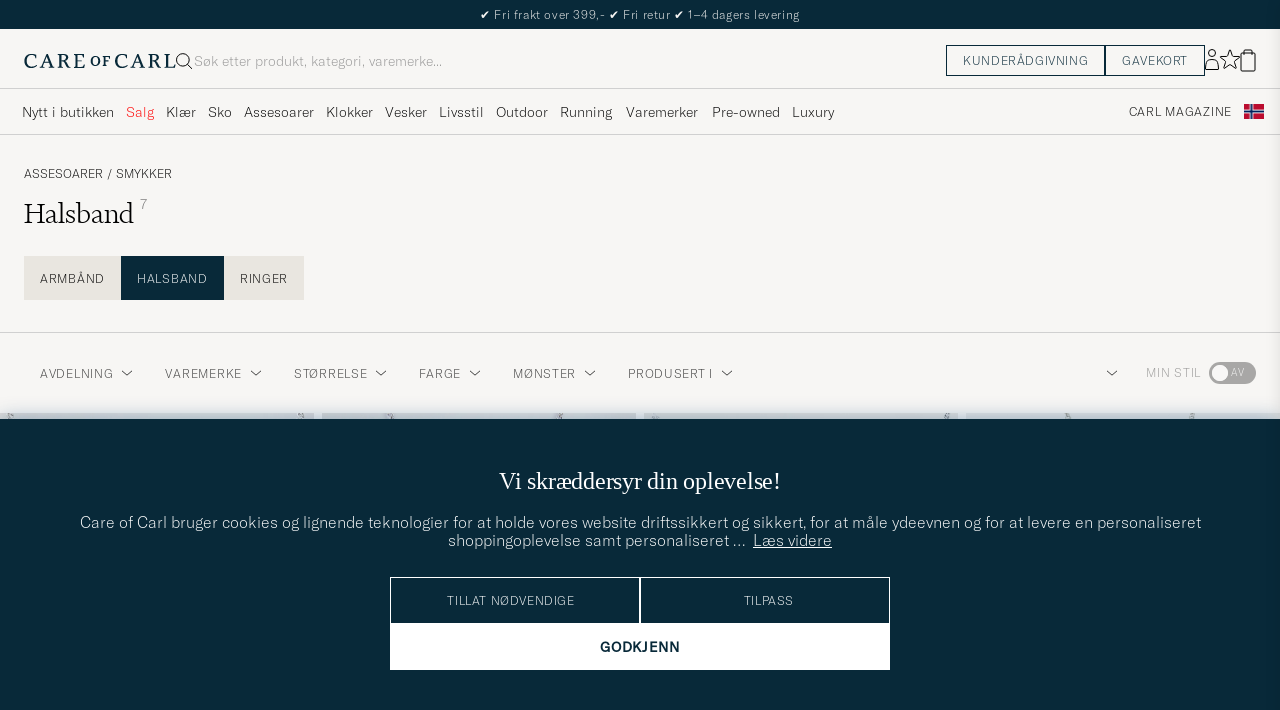

--- FILE ---
content_type: text/html; charset=UTF-8
request_url: https://www.careofcarl.no/no/tom-wood-coin-pendand-necklace-silver-2?sw=1&progressive=true
body_size: 15969
content:
<script>
(function() {
document.cookie = 'c_country=; path=/; max-age=0; SameSite=Lax';
// Set flag that user is NOT logged in
window.__USER_LOGGED_IN__ = false;
})();
</script>
<link rel="alternate" hreflang="sv-se" href="https://www.careofcarl.se/sv/tom-wood-coin-pendand-necklace-silver-2">
<link rel="alternate" hreflang="nl-nl" href="https://www.careofcarl.nl/nl/tom-wood-coin-pendand-necklace-silver-2">
<link rel="alternate" hreflang="fr-fr" href="https://www.careofcarl.fr/fr/tom-wood-coin-pendand-necklace-silver-2">
<link rel="alternate" hreflang="de-at" href="https://www.careofcarl.at/de/tom-wood-coin-pendand-necklace-silver-2">
<link rel="alternate" hreflang="de-ch" href="https://www.careofcarl.ch/de/tom-wood-coin-pendand-necklace-silver-2">
<link rel="alternate" hreflang="es-es" href="https://www.careofcarl.es/es/tom-wood-coin-pendand-necklace-silver-2">
<link rel="alternate" hreflang="it-it" href="https://www.careofcarl.it/it/tom-wood-coin-pendand-necklace-silver-2">
<link rel="alternate" hreflang="en-gb" href="https://www.careofcarl.co.uk/en/tom-wood-coin-pendand-necklace-silver-2">
<link rel="alternate" hreflang="en-sk" href="https://www.careofcarl.com/en/tom-wood-coin-pendand-necklace-silver-2">
<link rel="alternate" hreflang="en-be" href="https://www.careofcarl.com/en/tom-wood-coin-pendand-necklace-silver-2">
<link rel="alternate" hreflang="no-no" href="https://www.careofcarl.no/no/tom-wood-coin-pendand-necklace-silver-2">
<link rel="alternate" hreflang="en-hr" href="https://www.careofcarl.com/en/tom-wood-coin-pendand-necklace-silver-2">
<link rel="alternate" hreflang="en-cy" href="https://www.careofcarl.com/en/tom-wood-coin-pendand-necklace-silver-2">
<link rel="alternate" hreflang="en-cz" href="https://www.careofcarl.com/en/tom-wood-coin-pendand-necklace-silver-2">
<link rel="alternate" hreflang="en-ee" href="https://www.careofcarl.com/en/tom-wood-coin-pendand-necklace-silver-2">
<link rel="alternate" hreflang="en-gr" href="https://www.careofcarl.com/en/tom-wood-coin-pendand-necklace-silver-2">
<link rel="alternate" hreflang="en-hu" href="https://www.careofcarl.com/en/tom-wood-coin-pendand-necklace-silver-2">
<link rel="alternate" hreflang="en-ie" href="https://www.careofcarl.com/en/tom-wood-coin-pendand-necklace-silver-2">
<link rel="alternate" hreflang="en-li" href="https://www.careofcarl.com/en/tom-wood-coin-pendand-necklace-silver-2">
<link rel="alternate" hreflang="en-lt" href="https://www.careofcarl.com/en/tom-wood-coin-pendand-necklace-silver-2">
<link rel="alternate" hreflang="en-lu" href="https://www.careofcarl.com/en/tom-wood-coin-pendand-necklace-silver-2">
<link rel="alternate" hreflang="da-dk" href="https://www.careofcarl.dk/dk/tom-wood-coin-pendand-necklace-silver-2">
<link rel="alternate" hreflang="en-mt" href="https://www.careofcarl.com/en/tom-wood-coin-pendand-necklace-silver-2">
<link rel="alternate" hreflang="en-pl" href="https://www.careofcarl.com/en/tom-wood-coin-pendand-necklace-silver-2">
<link rel="alternate" hreflang="en-pt" href="https://www.careofcarl.com/en/tom-wood-coin-pendand-necklace-silver-2">
<link rel="alternate" hreflang="en-si" href="https://www.careofcarl.com/en/tom-wood-coin-pendand-necklace-silver-2">
<link rel="alternate" hreflang="nl-be" href="https://www.careofcarl.be/nl/tom-wood-coin-pendand-necklace-silver-2">
<link rel="alternate" hreflang="fr-be" href="https://www.careofcarl.be/fr/tom-wood-coin-pendand-necklace-silver-2">
<link rel="alternate" hreflang="en-au" href="https://www.careofcarl.com/en/tom-wood-coin-pendand-necklace-silver-2">
<link rel="alternate" hreflang="en-ca" href="https://www.careofcarl.com/en/tom-wood-coin-pendand-necklace-silver-2">
<link rel="alternate" hreflang="en-hk" href="https://www.careofcarl.com/en/tom-wood-coin-pendand-necklace-silver-2">
<link rel="alternate" hreflang="en-jp" href="https://www.careofcarl.com/en/tom-wood-coin-pendand-necklace-silver-2">
<link rel="alternate" hreflang="fi-fi" href="https://www.careofcarl.fi/fi/tom-wood-coin-pendand-necklace-silver-2">
<link rel="alternate" hreflang="en-kw" href="https://www.careofcarl.com/en/tom-wood-coin-pendand-necklace-silver-2">
<link rel="alternate" hreflang="en-my" href="https://www.careofcarl.com/en/tom-wood-coin-pendand-necklace-silver-2">
<link rel="alternate" hreflang="en-nz" href="https://www.careofcarl.com/en/tom-wood-coin-pendand-necklace-silver-2">
<link rel="alternate" hreflang="en-qa" href="https://www.careofcarl.com/en/tom-wood-coin-pendand-necklace-silver-2">
<link rel="alternate" hreflang="en-sa" href="https://www.careofcarl.com/en/tom-wood-coin-pendand-necklace-silver-2">
<link rel="alternate" hreflang="en-sg" href="https://www.careofcarl.com/en/tom-wood-coin-pendand-necklace-silver-2">
<link rel="alternate" hreflang="en-kr" href="https://www.careofcarl.com/en/tom-wood-coin-pendand-necklace-silver-2">
<link rel="alternate" hreflang="en-tw" href="https://www.careofcarl.com/en/tom-wood-coin-pendand-necklace-silver-2">
<link rel="alternate" hreflang="en-ae" href="https://www.careofcarl.com/en/tom-wood-coin-pendand-necklace-silver-2">
<link rel="alternate" hreflang="en-us" href="https://www.careofcarl.com/en/tom-wood-coin-pendand-necklace-silver-2">
<link rel="alternate" hreflang="de-de" href="https://www.careofcarl.de/de/tom-wood-coin-pendand-necklace-silver-2">
<link rel="alternate" hreflang="en" href="https://www.careofcarl.com/en/tom-wood-coin-pendand-necklace-silver-2">
<link rel="alternate" hreflang="x-default" href="https://www.careofcarl.com/en/tom-wood-coin-pendand-necklace-silver-2">
<div class="page--container  ">
<!-- views product default -->
<script>
var product_id = "28837711r";
window.product_id = product_id; // Expose to window for lazy loading modules
var categoryname_clean="Assesoarer / Smykker / Halsband";
var categories=categoryname_clean.split(" / ");
// Modern image viewer available to all users
window.__IS_ADMIN__ = false; // Legacy flag, no longer used
</script>

<!--flak $VAR1 = [
          {
            'product_title' => 'Tom Wood Coin Pendand Necklace',
            'summary' => {
                           'average_score' => '5',
                           'score_distribution' => {
                                                     '2' => 0,
                                                     '4' => 0,
                                                     '1' => 0,
                                                     '3' => 0,
                                                     '5' => 1
                                                   },
                           'total_reviews' => 1
                         },
            'gtins' => 'None',
            'reviews' => [
                           {
                             'score' => 5,
                             'sentiment_score' => undef,
                             'product_id' => '28837711r',
                             'category_3_unified' => 'Halsband',
                             'domain' => 'www.careofcarl.com',
                             'sentiment' => undef,
                             'testimonial' => undef,
                             'area' => undef,
                             'review_id' => '8a3906da656d68f3ed906cbdbbb4a74b',
                             'purchase_id' => 2554856,
                             'product_title' => 'Tom Wood Coin Pendand Necklace',
                             'review_text' => '',
                             'product_url' => 'https://www.careofcarl.se/sv/tom-wood-coin-pendand-necklace-silver-2',
                             'title' => undef,
                             'customer_name' => 'Frederik K',
                             'category_1_unified' => 'Accessoarer',
                             'created_at' => '2025-03-15T00:00:00+00:00',
                             'category_2_unified' => 'Smycken',
                             'language_code' => 'en',
                             'is_verified' => bless( do{\(my $o = 1)}, 'JSON::PP::Boolean' ),
                             'brand' => 'Tom Wood'
                           }
                         ],
            'master_id' => '288376m',
            'product_ids' => [
                               '28837711r'
                             ],
            'domain' => 'www.careofcarl.com'
          }
        ];
-->

<script>
window.dataLayer = window.dataLayer || [];
// Function to update or set pagetype in the dataLayer
function updatePagetype(value) {
var existingData = window.dataLayer.find(function(item) {
return item.hasOwnProperty('pagetype');
});
if (existingData) {
// Update the existing pagetype value
existingData.pagetype = value;
} else {
// Create a new data object with pagetype
window.dataLayer.push({
pagetype: value
});
}
}
// Function to get and parse the consent data
function get_consent_data() {
var cookie_consent = getCookie("air_cookie_consent") || "";
return JSON.parse(cookie_consent || '{}');
}
// Define a function to encapsulate the tracking logic
function trackViewItemExponea() {
if(get_consent_data()["12"]) {
let snf_size = 'na'; // Default state
let customer_snf_size = '';
const snfResultElement = document.querySelector('.snf_result');
if (snfResultElement) {
snf_size = 'no recommendation';
customer_snf_size = sessionStorage.getItem('snf_size');
if (customer_snf_size && !snfResultElement.classList.contains('hide')) {
snf_size = 'got recommendation';
}
if (customer_snf_size == 'not_found') {
snf_size = 'size not available';
}
}
if (typeof(exponea) != 'undefined'){
exponea.track('view_item', {
'brand': "Tom Wood",
'category_level_1': "Assesoarer ",
'category_level_2': "Smykker ",
'category_level_3': "Halsband",
'category_level_1_unified': "Accessoarer",
'category_level_2_unified': "Smycken",
'category_level_3_unified': "Halsband",
'categories_path_local': "Assesoarer / Smykker / Halsband",
'color': "Sølv",
'currency': "NOK",
// Additional properties...
'date_added':"1736048397",
'department':"Business & Beyond",
'discount_percentage': "0",
'domain':"www.careofcarl.no",
'has_video': false,
'language':"NO",
'logged_in':"N",
'original_price': "3099",
'original_price_sek': "2832.486",
'price': "3099",
'price_sek': "2832.486",
'price_tier':"Premium",
'product_id': "28837711r",
'stock_level': "29",
'style_segment_1':"Casual Contemporary",
'style_segment_2':"",
'style_segment_3':"",
'style_type1':"Contemporary Creator",
'style_type2':"Heritage Curator",
'style_type3':"Minimalist",
'recs_filter_style_segment': "Casual Contemporary",
'recs_filter_style_type': "Contemporary Creator_Heritage Curator_Minimalist",
'size_and_fit_info': snf_size,
'size_and_fit_recsize':customer_snf_size,
'timestamp':"1769053197",
'title': "Tom Wood Coin Pendand Necklace Silver"});
}
}
}
// Function to wait for snf_done event or a timeout
function waitForSnfDoneOrTimeout() {
return Promise.race([
new Promise((resolve) => {
const snfDoneHandler = () => {
window.removeEventListener('snf_done', snfDoneHandler);
resolve({result: 'snf_done', reason: 'Event snf_done triggered'});
};
window.addEventListener('snf_done', snfDoneHandler, { once: true });
}),
new Promise((resolve) => setTimeout(() => {
resolve({result: 'timeout', reason: 'Timeout reached before snf_done event'});
}, 2000))
]);
}
function handleTracking(source) {
waitForSnfDoneOrTimeout().then((outcome) => {
if (outcome.result === 'snf_done') {
// Handle the logic specific to snf_done event.
} else {
// Handle the logic specific to timeout.
}
trackViewItemExponea();
// Call the function to update or set pagetype
updatePagetype("pdp");
dataLayer.push({"event": "pdp.loaded"});
});
}
// Listen for document load event
document.addEventListener('DOMContentLoaded', () => handleTracking('dom'));
// Remove any existing pdp_ajax_loaded listener to prevent stale product data
if (window.currentPdpAjaxHandler) {
window.removeEventListener('pdp_ajax_loaded', window.currentPdpAjaxHandler);
}
// Add fresh pdp_ajax_loaded event listener for current product
window.currentPdpAjaxHandler = () => handleTracking('ajaxpdp');
window.addEventListener('pdp_ajax_loaded', window.currentPdpAjaxHandler);
if (!window.pdpConsentChangeListenerAdded) {
window.addEventListener('acm_change', () => {trackViewItemExponea()});
window.pdpConsentChangeListenerAdded= true;
}
if (typeof(gtag) != 'undefined' && !/[?&]lz=1(?:&|$)/.test(window.location.search)){
gtag("event", "view_item", {
currency: "NOK",
value: 3099,
items: [
{
item_id: "28837711r",
item_name: "Tom Wood Coin Pendand Necklace Silver",
currency: "NOK",
item_brand: "Tom Wood",
item_category: "Assesoarer ",
item_category2: "Smykker ",
item_category3: "Halsband",
item_variant: "Sølv",
price: 3099,
discount: 0,
quantity: 1
}
]
});
}
function setUpIntersectionObserver() {
// Cleanup previous observers if they exist
if (window.currentObserver && window.currentObserverTargets) {
window.currentObserverTargets.forEach(target => window.currentObserver.unobserve(target));
}
function handleIntersection(entries, observer) {
entries.forEach(entry => {
if (entry.isIntersecting && entry.intersectionRatio >= 0.50) {
const dataRecid = entry.target.getAttribute('data-recid');
const functionName = `triggerGtag_${dataRecid}`;
if (window[functionName] && !entry.target.dataset.hasBeenTracked) {
window[functionName]();
entry.target.dataset.hasBeenTracked = "true"; // Mark as tracked to ensure one-time trigger
}
observer.unobserve(entry.target); // Unobserve to prevent future triggers for this element
}
});
}
const observer = new IntersectionObserver(handleIntersection, { threshold: 0.50 });
// Store the observer and targets globally for cleanup in future calls
window.currentObserver = observer;
const targets = document.querySelectorAll('div.snapping--wrapper[data-recid]');
window.currentObserverTargets = targets;
targets.forEach(target => observer.observe(target));
}
// Re-initialization function to be called after AJAX loads
function reinitializeIntersectionObserver() {
const previouslyTrackedTargets = document.querySelectorAll('[data-has-been-tracked]');
previouslyTrackedTargets.forEach(target => target.removeAttribute('data-has-been-tracked'));
// Call the main setup function again to re-setup observers for new content
setUpIntersectionObserver();
}
// Initial setup
document.addEventListener('DOMContentLoaded', setUpIntersectionObserver);
window.removeEventListener('pdp_ajax_loaded', setUpIntersectionObserver);
window.addEventListener('pdp_ajax_loaded', setUpIntersectionObserver);
// Adjust this event listener as well if needed, for handling specific custom events
document.addEventListener('pdp_latestviewed_loaded', function() {
// Ensure this function follows the same idempotency principles if necessary
//triggerGtag_pdp_latestviewed();
});
</script>
<div class="single-product pdp--wrapper">

<div class="single-product__img--wrapper pdp_image--wrapper p-0 relative" >
<ol class="breadcrumb row">
<li class="breadcrumb__item breadcrumb__item--first d-flex">
<a class="navigate "  href="/no/assesoarer" >
Assesoarer</a></li>
<li class="breadcrumb__item  d-flex">
<span class="breadcrumb__item--divider">/</span><a class="navigate "  href="/no/assesoarer/smykker" >
Smykker</a></li>
<li class="breadcrumb__item  d-flex">
<span class="breadcrumb__item--divider">/</span><a class="navigate "  href="/no/assesoarer/smykker/halsband" >
Halsband</a></li>
</ol><span class="list-nav nav-large radius-100 nav-prev light-white-bg">
<svg class=" rotate-180" width="25" height="25" fill="none" viewBox="0 0 25 25">
<path d="M5.45703 12.5H19.457" stroke="black" stroke-linecap="round" stroke-linejoin="round"/>
<path d="M12.457 5.5L19.457 12.5L12.457 19.5" stroke="black" stroke-linecap="square" stroke-linejoin="round"/>
</svg></span>
<div class="snapping--wrapper loop">
<div class="product__badge text--uppercase">

</div>
<div class="single--product__img d-flex start-xs snapping img-qty-5 ">
<div class="relative  single--product__img--item zoomable d-flex"
style="order:0">
<span class="tooltip-span">Klikk for å zoome</span>
<div class="productImg--wrapper" data-superzoom="">
<img alt="Herre | Smykker | Tom Wood | Coin Pendand Necklace Silver"  src="/bilder/artiklar/zoom/28837711r_1.jpg?m=1736321913" alt="..." width="533" height="650" fetchpriority="high" loading="eager"  /></div>
</div>
<div class="  single--product__img--item zoomable d-flex"
style="order:1">
<span class="tooltip-span">Klikk for å zoome</span>
<div class="productImg--wrapper" data-superzoom="">
<img alt="Herre | Smykker | Tom Wood | Coin Pendand Necklace Silver"  src="/bilder/artiklar/zoom/28837711r_2.jpg?m=1736321908" alt="..." width="533" height="650" fetchpriority="low" loading="eager"  /></div>
</div>
<div class="  single--product__img--item zoomable d-flex"
style="order:2">
<span class="tooltip-span">Klikk for å zoome</span>
<div class="productImg--wrapper" data-superzoom="">
<img alt="Herre | Smykker | Tom Wood | Coin Pendand Necklace Silver"  src="/bilder/artiklar/zoom/28837711r_3.jpg?m=1736321908" alt="..." width="533" height="650" fetchpriority="low" loading="lazy"  /></div>
</div>
<div class="  single--product__img--item zoomable d-flex"
style="order:3">
<span class="tooltip-span">Klikk for å zoome</span>
<div class="productImg--wrapper" data-superzoom="">
<img alt="Herre | Smykker | Tom Wood | Coin Pendand Necklace Silver"  src="/bilder/artiklar/zoom/28837711r_4.jpg?m=1736321908" alt="..." width="533" height="650" fetchpriority="low" loading="lazy"  /></div>
</div>
<div class="  single--product__img--item zoomable d-flex"
style="order:4">
<span class="tooltip-span">Klikk for å zoome</span>
<div class="productImg--wrapper" data-superzoom="">
<img alt="Herre | Smykker | Tom Wood | Coin Pendand Necklace Silver"  src="/bilder/artiklar/zoom/28837711r_5.jpg?m=1767614274" alt="..." width="533" height="650" fetchpriority="low" loading="lazy"  /></div>
</div>
<div class="single--product__img--item p-32-sm pt-24-xs pb-32-xs pl-16-xs pr-16-xs dark-grey-bg d-flex w-100 notooltip " style="order:99">
<div class="productImg--wrapper d-flex flex-column center"
data-similar-link-text="Utforsk lignende produkter"
data-product-id="28837711r"
data-product-name="Coin Pendand Necklace Silver">
<h2 class="light-white-text">Flere alternativer?</h2>
<div class="show-xs hide-sm careofcarl-icon-pil mt-16">
<a class="cta btn-primary light-white-hover smoothAnchor "
data-scrolltarget="#variusColors"
href="#"
data-track='{&quot;site_name&quot;:&quot;&quot;,&quot;product_id&quot;:&quot;28837711r&quot;,&quot;track_in&quot;:&quot;ga&quot;,&quot;product_brand&quot;:&quot;&quot;,&quot;eventAction&quot;:&quot;Klick på andra färger slider&quot;,&quot;eventCategory&quot;:&quot;Produktsida&quot;,&quot;product_name&quot;:&quot;Coin Pendand Necklace Silver&quot;,&quot;nonInteraction&quot;:0}'>
Finnes i ytterligere 0 farger</a>
</div>
<div class="careofcarl-icon-pil mt-16 ">
<a class="cta btn-primary light-white-hover smoothAnchor "
data-scrolltarget="#pdp_similarproducts"
href="#"
data-track='{&quot;eventCategory&quot;:&quot;Produktsida&quot;,&quot;product_name&quot;:&quot;Coin Pendand Necklace Silver&quot;,&quot;nonInteraction&quot;:0,&quot;site_name&quot;:&quot;&quot;,&quot;product_id&quot;:&quot;28837711r&quot;,&quot;track_in&quot;:&quot;ga&quot;,&quot;product_brand&quot;:&quot;&quot;,&quot;eventAction&quot;:&quot;Klick på liknande slider&quot;}'>
Utforsk lignende produkter</a>
</div>
</div>
</div>
</div>
<div id="zoomWrapper"></div>
</div>
<span class="list-nav nav-large radius-100 nav-next light-white-bg">
<svg class=" rotate-0" width="25" height="25" fill="none" viewBox="0 0 25 25">
<path d="M5.45703 12.5H19.457" stroke="black" stroke-linecap="round" stroke-linejoin="round"/>
<path d="M12.457 5.5L19.457 12.5L12.457 19.5" stroke="black" stroke-linecap="square" stroke-linejoin="round"/>
</svg></span>
<span class=" productpage-back show-xs show-sm hide-md hidden p-14 pl-20 p-18-sm">
<svg class="close " width="16" height="16" fill="none" viewBox="0 0 16 16">
<path d="M2.771 13.3335L13.4377 2.68535" stroke="black" stroke-width="1" vector-effect="non-scaling-stroke"/>
<path d="M2.771 2.6665L13.4284 13.3239" stroke="black" stroke-width="1" vector-effect="non-scaling-stroke"/>
</svg></span></div>

<div class='pdp_buybox--wrapper '>

<!-- buybox.tt mid-->
<style>
.price-history-lowest-price {padding-left:0.25rem};
</style>
<script>
function trackClick(track_in, eventCategory, eventAction, nonInteraction, product_id, product_name, site_name, product_brand, product_color, product_price, product_cat_1, product_cat_2, product_cat_3, placement, recommendation_id) {
var product_name = product_name.replace(/\\?'|\\'/g, "\\'");
var brand_name = product_brand.replace(/\\?'|\\'/g, "\\'");
if (track_in.includes('ga')) {
if (typeof gtag !== "undefined") {
if (eventAction=='select_item'){
gtag("event", "select_item", {
item_list_id: recommendation_id,
item_list_name: recommendation_id,
items: [
{
item_id: product_id,
item_name: product_name,
index: placement,
item_brand: product_brand,
item_category: product_cat_1,
item_category2: product_cat_2,
item_category3: product_cat_3,
item_list_id: recommendation_id,
item_list_name: recommendation_id,
item_variant: product_color,
price: product_price,
quantity: 1
}
]
});
}
else {
gtag('event', eventAction, {
'event_category': eventCategory,
'event_label': product_id,
'non_interaction': nonInteraction
});
}
}
}
if (track_in.includes('br')) {
if (typeof exponea !== "undefined") {
exponea.track('recommendation', {
'action': 'click',
'product_id': product_id,
'product_title': product_name,
'recommendation_id': recommendation_id,
'placement': eventCategory,
'site': site_name,
'recommendation_type': eventAction,
'language':"NO"
});
}
}
}
function trackClickinPLP(track_in, product_id, product_name, product_brand, placement, media_type, list_id,cat_1, cat_2, cat_3) {
if (track_in.includes('br')) {
if (typeof exponea !== "undefined") {
exponea.track('listitem_click', {
'action': 'click',
'product_id': product_id,
'title': product_name,
'brand': product_brand,
'category_level_1': typeof cat_1 !== 'undefined' ? cat_1 : '',
'category_level_2': typeof cat_2 !== 'undefined' ? cat_2 : '',
'category_level_3': typeof cat_3 !== 'undefined' ? cat_3 : '',
'list_id': list_id,
'placement': placement,
'media' : media_type,
'item_type': typeof eventAction !== 'undefined' ? eventAction : '',
'language':"NO"
});
}
}
}
</script><div class="buybox p-32-sm pt-24-xs pb-32-xs pl-16-xs pr-16-xs productDesc ">
<div class="d-flex between-xs middle-xs brand--wrapper">
<a class="buybox__brand text--uppercase"  href="/no/tom-wood" >
Tom Wood</a><span class="hidden productpage-back hide-xs hide-sm show-md">
<svg class="close " width="17" height="16" fill="none" viewBox="0 0 16 16">
<path d="M2.771 13.3335L13.4377 2.68535" stroke="black" stroke-width="1" vector-effect="non-scaling-stroke"/>
<path d="M2.771 2.6665L13.4284 13.3239" stroke="black" stroke-width="1" vector-effect="non-scaling-stroke"/>
</svg></span>
</div>
<h1 class="buybox__title pt-8 pb-8 pr-32-md fs-28" >Coin Pendand Necklace Silver</h1><div class="price-stock--wrapper d-flex flex-wrap between-xs pb-8 ">
<div class="d-flex fs-28 middle-xs price-info buybox__price">

<span  class="buybox__price--regular dark-black-text price-value">3 099,-</span>
</div>
<div class="d-flex end-xs middle-xs stock--wrapper
in-stock
">
<svg class="mr " data-index="0" viewBox="0 0 8 8" width="8" height="8" fill="" viewBox="0 0 8 8">
<circle cx="4" cy="4" r="3.5" fill="" stroke="" stroke-width="" />
</svg><span class="buybox__stock availability-info fs-12 text--uppercase ml-4"
>I lager, 1-4 arbeidsdager</span>
</div>
</div>
<span class="stars d-flex c-gap-2 mb-8 buybox__rating" style="cursor: pointer;">
<svg class="reviewCards__star "  width="13" height="13" fill="#082939" viewBox="0 0 21 20">
<path d="M10.5245 1.08117C10.6742 0.620533 11.3258 0.620534 11.4755 1.08116L13.2189 6.44603C13.4197 7.06402 13.9956 7.48242 14.6454 7.48245L20.2864 7.48266C20.7708 7.48268 20.9721 8.10246 20.5803 8.38716L16.0168 11.703C15.4911 12.085 15.2711 12.762 15.4719 13.38L17.2148 18.745C17.3645 19.2056 16.8373 19.5887 16.4454 19.304L11.8816 15.9885C11.3559 15.6066 10.6441 15.6066 10.1184 15.9885L5.55456 19.304C5.16271 19.5887 4.6355 19.2056 4.78515 18.745L6.52812 13.38C6.72889 12.762 6.50892 12.085 5.98324 11.703L1.41968 8.38716C1.02785 8.10246 1.22923 7.48268 1.71357 7.48266L7.35459 7.48245C8.00439 7.48242 8.58028 7.06402 8.7811 6.44603L10.5245 1.08117Z" stroke=""/>
</svg><svg class="reviewCards__star "  width="13" height="13" fill="#082939" viewBox="0 0 21 20">
<path d="M10.5245 1.08117C10.6742 0.620533 11.3258 0.620534 11.4755 1.08116L13.2189 6.44603C13.4197 7.06402 13.9956 7.48242 14.6454 7.48245L20.2864 7.48266C20.7708 7.48268 20.9721 8.10246 20.5803 8.38716L16.0168 11.703C15.4911 12.085 15.2711 12.762 15.4719 13.38L17.2148 18.745C17.3645 19.2056 16.8373 19.5887 16.4454 19.304L11.8816 15.9885C11.3559 15.6066 10.6441 15.6066 10.1184 15.9885L5.55456 19.304C5.16271 19.5887 4.6355 19.2056 4.78515 18.745L6.52812 13.38C6.72889 12.762 6.50892 12.085 5.98324 11.703L1.41968 8.38716C1.02785 8.10246 1.22923 7.48268 1.71357 7.48266L7.35459 7.48245C8.00439 7.48242 8.58028 7.06402 8.7811 6.44603L10.5245 1.08117Z" stroke=""/>
</svg><svg class="reviewCards__star "  width="13" height="13" fill="#082939" viewBox="0 0 21 20">
<path d="M10.5245 1.08117C10.6742 0.620533 11.3258 0.620534 11.4755 1.08116L13.2189 6.44603C13.4197 7.06402 13.9956 7.48242 14.6454 7.48245L20.2864 7.48266C20.7708 7.48268 20.9721 8.10246 20.5803 8.38716L16.0168 11.703C15.4911 12.085 15.2711 12.762 15.4719 13.38L17.2148 18.745C17.3645 19.2056 16.8373 19.5887 16.4454 19.304L11.8816 15.9885C11.3559 15.6066 10.6441 15.6066 10.1184 15.9885L5.55456 19.304C5.16271 19.5887 4.6355 19.2056 4.78515 18.745L6.52812 13.38C6.72889 12.762 6.50892 12.085 5.98324 11.703L1.41968 8.38716C1.02785 8.10246 1.22923 7.48268 1.71357 7.48266L7.35459 7.48245C8.00439 7.48242 8.58028 7.06402 8.7811 6.44603L10.5245 1.08117Z" stroke=""/>
</svg><svg class="reviewCards__star "  width="13" height="13" fill="#082939" viewBox="0 0 21 20">
<path d="M10.5245 1.08117C10.6742 0.620533 11.3258 0.620534 11.4755 1.08116L13.2189 6.44603C13.4197 7.06402 13.9956 7.48242 14.6454 7.48245L20.2864 7.48266C20.7708 7.48268 20.9721 8.10246 20.5803 8.38716L16.0168 11.703C15.4911 12.085 15.2711 12.762 15.4719 13.38L17.2148 18.745C17.3645 19.2056 16.8373 19.5887 16.4454 19.304L11.8816 15.9885C11.3559 15.6066 10.6441 15.6066 10.1184 15.9885L5.55456 19.304C5.16271 19.5887 4.6355 19.2056 4.78515 18.745L6.52812 13.38C6.72889 12.762 6.50892 12.085 5.98324 11.703L1.41968 8.38716C1.02785 8.10246 1.22923 7.48268 1.71357 7.48266L7.35459 7.48245C8.00439 7.48242 8.58028 7.06402 8.7811 6.44603L10.5245 1.08117Z" stroke=""/>
</svg><svg class="reviewCards__star "  width="13" height="13" fill="#082939" viewBox="0 0 21 20">
<path d="M10.5245 1.08117C10.6742 0.620533 11.3258 0.620534 11.4755 1.08116L13.2189 6.44603C13.4197 7.06402 13.9956 7.48242 14.6454 7.48245L20.2864 7.48266C20.7708 7.48268 20.9721 8.10246 20.5803 8.38716L16.0168 11.703C15.4911 12.085 15.2711 12.762 15.4719 13.38L17.2148 18.745C17.3645 19.2056 16.8373 19.5887 16.4454 19.304L11.8816 15.9885C11.3559 15.6066 10.6441 15.6066 10.1184 15.9885L5.55456 19.304C5.16271 19.5887 4.6355 19.2056 4.78515 18.745L6.52812 13.38C6.72889 12.762 6.50892 12.085 5.98324 11.703L1.41968 8.38716C1.02785 8.10246 1.22923 7.48268 1.71357 7.48266L7.35459 7.48245C8.00439 7.48242 8.58028 7.06402 8.7811 6.44603L10.5245 1.08117Z" stroke=""/>
</svg></span>
<span class="gwps d-flex flex-column r-gap-16">
</span><div class="buybox__variant b-8-xs py-8">
<script>
if (!window.waistLengthLabels) {
window.waistLengthLabels = {
waist: '',
length: ''
};
}
if (!window.variants) {
window.variants = {"product_id":"28837711r","fields":[{"name":"Størrelse","values":[{"variant_id":"28837711","buyable":true,"stock":15,"value":"M"},{"variant_id":"28837712","stock":14,"value":"L","buyable":true}]}],"variants":[{"values":["M"],"buyable":true,"availability_label":"I lager, 1-4 arbeidsdager","name":"Tom Wood Coin Pendand Necklace Silver M","availability_id":1,"watchable":false,"stock":15,"id":"28837711"},{"availability_label":"I lager, 1-4 arbeidsdager","buyable":true,"values":["L"],"name":"Tom Wood Coin Pendand Necklace Silver L","id":"28837712","stock":14,"watchable":false,"availability_id":1}],"count":1};
}
</script>
<div class="buybox__variant--items " id="variation-1">
<span class="relative buybox__variant--item buybox__variant--item dark-blue-b dark-blue-text d-flex middle center p-16-xs p-12-sm" data-id="28837711" data-value="M">
M</span>
<span class="relative buybox__variant--item buybox__variant--item dark-blue-b dark-blue-text d-flex middle center p-16-xs p-12-sm" data-id="28837712" data-value="L">
L</span>
</div>
</div>
<!-- sizeandfit.tt ss-->
<div class="buy-area d-flex column-xs middle-xs mt-16 ">
<input type="hidden" id="air-qty" value="1" />
<div class="px-0 pb-8 w-100 d-flex middle-xs c-gap-8">
<button id="air-buy" class="cart-add btn center-xs dark-blue-bg light-white-text text--uppercase p-16 buyable disabled" style="width:100%;" data-id="" data-type="variation" data-stock_id="1">
<span id="slc-variant" class="choose-size dark-black-text light-orange-bg fs-12 text--uppercase">Velg størrelse</span>
<span class="air-buy-label" data-buyable="Legg i handlekurv" data-alertable="Overvåk dette produktet">Legg i handlekurv</span>
<svg class="close " width="11" height="12" fill="none" viewBox="0 0 11 12">
<line x1="2.18558e-08" y1="6" x2="11" y2="6" stroke="rgb(8, 41, 57)"/>
<line x1="5.5" y1="11.5" x2="5.5" y2="0.5" stroke="rgb(8, 41, 57)"/>
</svg>
</button>
<svg class="buybox__wishlist product__wishlist" data-id="28837711r" width="24" height="23" fill="none" viewBox="0 0 21 20" xmlns="https://www.w3.org/2000/svg">
<path d="M11.6974 1.29295C11.8623 0.785433 12.5803 0.785439 12.7452 1.29295L14.666 7.20383C14.8873 7.88471 15.5218 8.34571 16.2377 8.34573L22.4529 8.34597C22.9865 8.34599 23.2084 9.02884 22.7767 9.34252L17.7486 12.9959C17.1695 13.4167 16.9271 14.1626 17.1483 14.8435L19.0687 20.7545C19.2335 21.2621 18.6527 21.6841 18.2209 21.3704L13.1926 17.7175C12.6134 17.2967 11.8291 17.2967 11.2499 17.7175L6.22163 21.3704C5.78989 21.6841 5.20903 21.2621 5.37391 20.7545L7.29427 14.8435C7.51548 14.1626 7.27312 13.4167 6.69394 12.9959L1.66592 9.34252C1.23421 9.02884 1.45608 8.34599 1.98972 8.34597L8.20486 8.34573C8.92079 8.34571 9.5553 7.88471 9.77656 7.20383L11.6974 1.29295Z" fill="none" stroke="black"/>
</svg></div>
</div>
<script>
function handleTsAccept() {
const acceptBox = document.getElementById('ts-accept');
const buyButton = document.getElementById('air-buy');
const acceptLabel = document.getElementById('ts-accept-label');
const acceptBoxFunc = () => {
if (acceptBox.checked) {
buyButton.classList.remove('dark-grey-bg');
buyButton.classList.add('dark-blue-bg');
buyButton.style.cursor = '';
buyButton.disabled = false;
acceptLabel.style.color = 'black';
} else {
buyButton.classList.remove('dark-blue-bg');
buyButton.classList.add('dark-grey-bg');
buyButton.style.cursor = 'not-allowed';
buyButton.disabled = true;
}
};
const buyButtonClickFunc = () => {
if (!acceptBox.checked) {
acceptLabel.style.color = 'red';
}
};
if (acceptBox) {
acceptBox.addEventListener('change', acceptBoxFunc);
buyButton.addEventListener('click', buyButtonClickFunc);
acceptBoxFunc();
}
}
document.addEventListener("DOMContentLoaded", handleTsAccept);
window.addEventListener('pdp_ajax_loaded', handleTsAccept);
</script>
<style>
#klarna-osm::part(osm-message),
#klarna-osm::part(osm-cta) {
text-transform: none;
font-size: 14px;
}
#klarna-osm::part(osm-container) {
background-color: rgba(174, 166, 148, 0.2);
}
</style>
<klarna-placement id="klarna-osm" data-key="top-strip-promotion-auto-size" data-locale=""></klarna-placement><!-- sizeinfo -->
<style>
.bullet {
position: relative;
padding-left: 8px;
}
.bullet::before {
content: "•";
position: absolute;
left: -4px;
top: 0;
font-size: 14px;
color: black;
}
@keyframes wiggle {
0% { transform: rotate(0deg); }
25% { transform: rotate(5deg); }
50% { transform: rotate(-5deg); }
75% { transform: rotate(5deg); }
100% { transform: rotate(0deg); }
}
.wiggle {
animation: wiggle 0.5s ease-in-out;
}
</style>


<div class="pdp-usp-box light-beige-bg-20 mt-16 px-16 py-16" style="order:99">
<p class="mt-0 text--uppercase">Hvorfor handle hos Care of Carl?</p>
<div class="d-grid r-gap-8">

<div class="d-flex middle-xs">
<svg class="mr-8 " width="11" height="10" fill="none" viewBox="0 0 17 16">
<path d="M1 9.75C5.41176 10.905 7.96594 15 7.96594 15C7.96594 15 6.29412 8.875 16 1" stroke="rgb(8, 41, 57)" stroke-width="2" stroke-linecap="round" stroke-linejoin="round"/>
</svg><div class="__USP d-flex fs-14">
Fri frakt over 399,-
</div>
</div>

<div class="d-flex " >
<svg class="mr-8 " width="11" height="10" fill="none" viewBox="0 0 17 16">
<path d="M1 9.75C5.41176 10.905 7.96594 15 7.96594 15C7.96594 15 6.29412 8.875 16 1" stroke="rgb(8, 41, 57)" stroke-width="2" stroke-linecap="round" stroke-linejoin="round"/>
</svg><div class="buybox__USP d-flex fs-14"
>Levering innen 1-4 arbeidsdager</div>
</div>

<div class="d-flex">
<svg class="mr-8 " width="11" height="10" fill="none" viewBox="0 0 17 16">
<path d="M1 9.75C5.41176 10.905 7.96594 15 7.96594 15C7.96594 15 6.29412 8.875 16 1" stroke="rgb(8, 41, 57)" stroke-width="2" stroke-linecap="round" stroke-linejoin="round"/>
</svg><div class="buybox__USP d-flex fs-14"
>Fri retur</div>
</div>



</div>
</div></div>

</div>
<!-- single_product_about 1 -->

<div class="about   pdp-romance px-16-xs px-0-sm beige-tint-2-bg h-100 light-grey-br-sm" id="test">
<div class="headline fs-40-sm pt-40-sm pl-24-sm hide-xs hide-sm show-md">
Om produktet</div>
<!-- romance_text.tt -->

<div class="--shortText headline fs-24 pt-40-sm pb-40-sm pl-24-sm pr-16-sm pt-32-xs pb-32-xs">
<div
>Halskjede i sølv, fra Tom Wood. Et minimalistisk tynt kjede i sterling sølv med et anheng som ser ut som en mynt fra antikkens Hellas, med motiv som forestiller Alexander den Store, kongen av Makedonia.</div>

</div>
<!-- end romance_text.tt --></div>

<div class="about ">
<ul class=" m-0 h-100 ">
<li class="about--listItem">
<span class="d-flex between-xs middle-xs fs-12 pt-24-sm pb-12-sm pl-32-sm pr-32-sm p-16-xs text--uppercase dark-grey-text ">
<span
>Produktbeskrivelse</span>
</span>
<ul class="pl-32-sm pr-32-sm pb-40-sm px-16-xs pb-16-xs d-flex flex-column ">
<!-- product_bullets_list.tt-->

<!--normal-->
<span class="about--producttext_short "
><span>&#8226; Halskjede i 925 stearling s&#248;lv.<br />&#8226; Belagt med hvit rodium samt svart rutenium.<br />&#8226; Myntanheng med oksidert finish.<br />&#8226; Stenges med smykkel&#229;s.<br />&#8226; Kjede med tre ringer for justering av kjedets lengde.<br /></span></span>


<!-- end product_bullets_list.tt--><div class="pt-16">
<!-- properties_jackets -->
<dl class="property--list mb-0 py-16">





</dl></div>


<span
></span>
<div class="pdp_headline "
>Produktets artikkelnummer</div>
<div class="custom product-id-info "
>28837711</div>
</ul>
</li>
</ul>
</div>




<ul class="about--list  pdp-sizeguide m-0" >
<li class="about--listItem accordion__item light-grey-bt active uppercase">
<span class="d-flex between-xs middle-xs fs-12 py-16-xs pt-24-sm pb-24-sm px-16 text--uppercase ">
<span
>produktets mål</span>
</span>
<ul class="pl-32-sm pr-32-sm pb-40-sm px-16-xs pb-32-xs size_guide--wrapper">
<table id="storleksguide-tabell"><tr><th>Mål i cm</th><th>M</th><th>L</th></tr><tr><td>Omkrets</td><td>52</td><td>68,5</td></tr></table><a href="/no/velg-riktig-storrelse">Se hvordan vi tar m&#229;l og se st&#248;rrelsesguide</a>&#160;&#187;

</ul>
</li>
</ul><ul class="about--list  pdp-properties accordion light-grey-bb ">
<li class="about--listItem accordion__item light-grey-bt uppercase">
<span class="d-flex between-xs middle-xs fs-12 pt-16-xs pt-24-sm pb-24-sm px-16 accordion__item--btn">
<span
>Vaskeråd & info</span>
<svg class="countryArrow " width="14" height="6" fill="none" viewBox="0 0 14 6">
<path d="M1 0.856934L6 5.14265L11 0.8569343" stroke="black"></path>
</svg></span>
<ul id="tab-properties" class="px-32 pb-40-sm pb-16-xs care-and-material"></ul>
</li>
<li class="about--listItem accordion__item light-grey-bt uppercase" id="reviewsAccordion">
<span class="d-flex between-xs middle-xs fs-12 pt-16-xs pt-24-sm pb-24-sm px-16 accordion__item--btn">
<span class="d-flex middle-xs c-gap-8 "
>Omtaler<span class="stars d-flex c-gap-2 mb-8 buybox__rating" style="cursor: pointer;">
<svg class="reviewCards__star "  width="13" height="13" fill="#082939" viewBox="0 0 21 20">
<path d="M10.5245 1.08117C10.6742 0.620533 11.3258 0.620534 11.4755 1.08116L13.2189 6.44603C13.4197 7.06402 13.9956 7.48242 14.6454 7.48245L20.2864 7.48266C20.7708 7.48268 20.9721 8.10246 20.5803 8.38716L16.0168 11.703C15.4911 12.085 15.2711 12.762 15.4719 13.38L17.2148 18.745C17.3645 19.2056 16.8373 19.5887 16.4454 19.304L11.8816 15.9885C11.3559 15.6066 10.6441 15.6066 10.1184 15.9885L5.55456 19.304C5.16271 19.5887 4.6355 19.2056 4.78515 18.745L6.52812 13.38C6.72889 12.762 6.50892 12.085 5.98324 11.703L1.41968 8.38716C1.02785 8.10246 1.22923 7.48268 1.71357 7.48266L7.35459 7.48245C8.00439 7.48242 8.58028 7.06402 8.7811 6.44603L10.5245 1.08117Z" stroke=""/>
</svg><svg class="reviewCards__star "  width="13" height="13" fill="#082939" viewBox="0 0 21 20">
<path d="M10.5245 1.08117C10.6742 0.620533 11.3258 0.620534 11.4755 1.08116L13.2189 6.44603C13.4197 7.06402 13.9956 7.48242 14.6454 7.48245L20.2864 7.48266C20.7708 7.48268 20.9721 8.10246 20.5803 8.38716L16.0168 11.703C15.4911 12.085 15.2711 12.762 15.4719 13.38L17.2148 18.745C17.3645 19.2056 16.8373 19.5887 16.4454 19.304L11.8816 15.9885C11.3559 15.6066 10.6441 15.6066 10.1184 15.9885L5.55456 19.304C5.16271 19.5887 4.6355 19.2056 4.78515 18.745L6.52812 13.38C6.72889 12.762 6.50892 12.085 5.98324 11.703L1.41968 8.38716C1.02785 8.10246 1.22923 7.48268 1.71357 7.48266L7.35459 7.48245C8.00439 7.48242 8.58028 7.06402 8.7811 6.44603L10.5245 1.08117Z" stroke=""/>
</svg><svg class="reviewCards__star "  width="13" height="13" fill="#082939" viewBox="0 0 21 20">
<path d="M10.5245 1.08117C10.6742 0.620533 11.3258 0.620534 11.4755 1.08116L13.2189 6.44603C13.4197 7.06402 13.9956 7.48242 14.6454 7.48245L20.2864 7.48266C20.7708 7.48268 20.9721 8.10246 20.5803 8.38716L16.0168 11.703C15.4911 12.085 15.2711 12.762 15.4719 13.38L17.2148 18.745C17.3645 19.2056 16.8373 19.5887 16.4454 19.304L11.8816 15.9885C11.3559 15.6066 10.6441 15.6066 10.1184 15.9885L5.55456 19.304C5.16271 19.5887 4.6355 19.2056 4.78515 18.745L6.52812 13.38C6.72889 12.762 6.50892 12.085 5.98324 11.703L1.41968 8.38716C1.02785 8.10246 1.22923 7.48268 1.71357 7.48266L7.35459 7.48245C8.00439 7.48242 8.58028 7.06402 8.7811 6.44603L10.5245 1.08117Z" stroke=""/>
</svg><svg class="reviewCards__star "  width="13" height="13" fill="#082939" viewBox="0 0 21 20">
<path d="M10.5245 1.08117C10.6742 0.620533 11.3258 0.620534 11.4755 1.08116L13.2189 6.44603C13.4197 7.06402 13.9956 7.48242 14.6454 7.48245L20.2864 7.48266C20.7708 7.48268 20.9721 8.10246 20.5803 8.38716L16.0168 11.703C15.4911 12.085 15.2711 12.762 15.4719 13.38L17.2148 18.745C17.3645 19.2056 16.8373 19.5887 16.4454 19.304L11.8816 15.9885C11.3559 15.6066 10.6441 15.6066 10.1184 15.9885L5.55456 19.304C5.16271 19.5887 4.6355 19.2056 4.78515 18.745L6.52812 13.38C6.72889 12.762 6.50892 12.085 5.98324 11.703L1.41968 8.38716C1.02785 8.10246 1.22923 7.48268 1.71357 7.48266L7.35459 7.48245C8.00439 7.48242 8.58028 7.06402 8.7811 6.44603L10.5245 1.08117Z" stroke=""/>
</svg><svg class="reviewCards__star "  width="13" height="13" fill="#082939" viewBox="0 0 21 20">
<path d="M10.5245 1.08117C10.6742 0.620533 11.3258 0.620534 11.4755 1.08116L13.2189 6.44603C13.4197 7.06402 13.9956 7.48242 14.6454 7.48245L20.2864 7.48266C20.7708 7.48268 20.9721 8.10246 20.5803 8.38716L16.0168 11.703C15.4911 12.085 15.2711 12.762 15.4719 13.38L17.2148 18.745C17.3645 19.2056 16.8373 19.5887 16.4454 19.304L11.8816 15.9885C11.3559 15.6066 10.6441 15.6066 10.1184 15.9885L5.55456 19.304C5.16271 19.5887 4.6355 19.2056 4.78515 18.745L6.52812 13.38C6.72889 12.762 6.50892 12.085 5.98324 11.703L1.41968 8.38716C1.02785 8.10246 1.22923 7.48268 1.71357 7.48266L7.35459 7.48245C8.00439 7.48242 8.58028 7.06402 8.7811 6.44603L10.5245 1.08117Z" stroke=""/>
</svg></span></span>
<svg class="countryArrow " width="14" height="6" fill="none" viewBox="0 0 14 6">
<path d="M1 0.856934L6 5.14265L11 0.8569343" stroke="black"></path>
</svg></span>
<ul class="px-32 pb-40-sm pb-16-xs">

<!-- review summary -->
<div class="review-summary mb-24-xs pb-32 pt-24">
<div class="review-summary-stats row middle-xs start-md">
<div class="average-score col-xs-12 col-sm-6 col-md-12 mb-16-xs mb-24-md">
<div class="d-flex align-center c-gap-8-xs">
<span class="score fs-48-xs fs-64-md fw-b">5</span>
</div>
<span class="total fs-12-xs fs-14-md">(1 Vurdering)</span>
</div>
</div>
</div>
<script>
(function() {
const container = document.querySelector('.pie-chart-container');
if (!container) return;
// Handle both mobile and desktop canvases
const canvasMobile = document.getElementById('reviewPieChart');
const canvasDesktop = document.getElementById('reviewPieChartDesktop');
const scores = {
1: parseInt(container.getAttribute('data-score-1')) || 0,
2: parseInt(container.getAttribute('data-score-2')) || 0,
3: parseInt(container.getAttribute('data-score-3')) || 0,
4: parseInt(container.getAttribute('data-score-4')) || 0,
5: parseInt(container.getAttribute('data-score-5')) || 0
};
const total = Object.values(scores).reduce((a, b) => a + b, 0);
if (total === 0) {
container.style.display = 'none';
return;
}
const colors = {
5: '#082939', // Dark blue (brand color)
4: '#2B5266', // Medium blue
3: '#4A7A93', // Light blue
2: '#6FA3C0', // Lighter blue
1: '#94CBED' // Lightest blue
};
function drawPieChart(canvas, radiusSize) {
if (!canvas) return;
const ctx = canvas.getContext('2d');
const centerX = canvas.width / 2;
const centerY = canvas.height / 2;
const radius = radiusSize;
let currentAngle = -Math.PI / 2;
const segments = [];
// Draw segments
Object.keys(scores).reverse().forEach(score => {
const count = scores[score];
if (count === 0) return;
const sliceAngle = (count / total) * 2 * Math.PI;
const percentage = (count / total) * 100;
ctx.beginPath();
ctx.moveTo(centerX, centerY);
ctx.arc(centerX, centerY, radius, currentAngle, currentAngle + sliceAngle);
ctx.closePath();
ctx.fillStyle = colors[score];
ctx.fill();
ctx.strokeStyle = '#fff';
ctx.lineWidth = 2;
ctx.stroke();
segments.push({
score: score,
count: count,
percentage: percentage,
startAngle: currentAngle,
midAngle: currentAngle + sliceAngle / 2,
sliceAngle: sliceAngle
});
currentAngle += sliceAngle;
});
}
// Draw both charts with different sizes
drawPieChart(canvasMobile, 55); // Smaller for mobile
drawPieChart(canvasDesktop, 70); // Larger for desktop
// Populate the legend with actual percentages
const legend = document.getElementById('pieChartLegend');
if (legend) {
let legendHTML = '';
[5, 4, 3, 2, 1].forEach(score => {
const count = scores[score];
const percentage = total > 0 ? Math.round((count / total) * 100) : 0;
const color = colors[score];
legendHTML += `
<div class="legend-row d-flex c-gap-8 middle mb-4-xs mb-8-md">
<span class="legend-color" style="width: 10px; height: 10px; border-radius: 2px; background-color: ${color}; flex-shrink: 0;"></span>
<span class="legend-label fs-11-xs fs-14-md" style="white-space: nowrap;">${score} - ${percentage}%</span>
</div>
`;
});
legend.innerHTML = legendHTML;
}
})();
</script>

<!-- review_list_i.tt -->




<div class="reviews-list d-flex flex-column r-gap-16"
data-per-page="20"
data-total-reviews="">






</div>


<style>
/* Review items visibility */
.review-page-item.hidden {
display: none;
}
/* Show more button styling */
.show-more-reviews-container {
margin-top: 1.5rem;
}
.show-more-reviews-btn {
color: #082939;
text-decoration: none;
padding: 0.75rem 1.5rem;
border: 1px solid #082939;
background: transparent;
cursor: pointer;
transition: all 0.2s ease;
display: inline-flex;
align-items: center;
font-size: 14px;
font-weight: 500;
}
.show-more-reviews-btn:hover {
background-color: #082939;
color: #fff;
}
.show-more-reviews-btn svg {
transition: transform 0.2s ease;
margin-left: 0.5rem;
}
.show-more-reviews-btn.loading {
opacity: 0.6;
cursor: wait;
}
/* Pagination styling */
.pagination {
gap: 0.5rem;
}
.pagination-link {
color: #082939;
text-decoration: none;
padding: 0.5rem 0.75rem;
}
.pagination-link.active {
border-bottom: 1px solid #082939;
background-color: transparent;
color: #082939;
}
.pagination-ellipsis {
padding: 0.5rem;
color: #082939;
}
/* Review list layout */
.reviews-list {
margin-bottom: 2rem;
}
/* Fix for responsiveness on mobile: allow text wrapping in review meta */
.reviews-list .reviewsCard > div:not(.reviewsStars) {
white-space: normal;
}
</style>
<script>
// Show more reviews functionality
function initShowMoreReviews() {
const showMoreBtn = document.querySelector('.show-more-reviews-btn');
if (!showMoreBtn) return;
showMoreBtn.addEventListener('click', function() {
const reviewsList = document.querySelector('.reviews-list');
if (!reviewsList) return;
const perPage = parseInt(reviewsList.dataset.perPage) || 20;
const hiddenReviews = reviewsList.querySelectorAll('.review-page-item.hidden');
// Show next batch
const toShow = Math.min(perPage, hiddenReviews.length);
for (let i = 0; i < toShow; i++) {
hiddenReviews[i].classList.remove('hidden');
}
// Hide button if no more reviews
const stillHidden = reviewsList.querySelectorAll('.review-page-item.hidden').length;
if (stillHidden === 0) {
showMoreBtn.closest('.show-more-reviews-container').style.display = 'none';
}
// Fix accordion container height issue
// Find parent accordion/collapsible container and force it to expand
setTimeout(() => {
let parent = reviewsList.parentElement;
let attempts = 0;
// Walk up the DOM tree to find accordion container
while (parent && attempts < 10) {
const className = parent.className || '';
// Check if this is likely an accordion container
if (className.includes('accordion') || className.includes('collapse') ||
parent.tagName === 'DETAILS') {
// Remove fixed height constraints
const computedStyle = window.getComputedStyle(parent);
if (computedStyle.height && computedStyle.height !== 'auto') {
parent.style.height = 'auto';
parent.style.maxHeight = 'none';
}
break;
}
parent = parent.parentElement;
attempts++;
}
// Trigger browser reflow
window.dispatchEvent(new Event('resize'));
}, 100);
});
}
function generatePaginationHTML(currentPage, totalPages) {
const items = [];
// Add prev button
if (currentPage > 1) {
items.push(`<a href="#" class="pagination-link fs-14" data-page="${currentPage - 1}" title="Forrige">Forrige</a>`);
}
// First page
items.push(`<a href="#" class="pagination-link ${currentPage === 1 ? 'active' : ''}" data-page="1">1</a>`);
// Calculate visible pages
let start = Math.max(2, currentPage - 1);
let end = Math.min(totalPages - 1, currentPage + 1);
// Adjust range for edge cases
if (currentPage <= 3) {
end = Math.min(4, totalPages - 1);
} else if (currentPage >= totalPages - 2) {
start = Math.max(totalPages - 3, 2);
}
// Early pages ellipsis
if (start > 2) {
items.push('<span class="pagination-ellipsis">...</span>');
}
// Middle pages
for (let i = start; i <= end; i++) {
if (i > 1 && i < totalPages) {
items.push(`<a href="#" class="pagination-link ${i === currentPage ? 'active' : ''}" data-page="${i}">${i}</a>`);
}
}
// Late pages ellipsis
if (end < totalPages - 1) {
items.push('<span class="pagination-ellipsis">...</span>');
}
// Last page
if (totalPages > 1) {
items.push(`<a href="#" class="pagination-link ${currentPage === totalPages ? 'active' : ''}" data-page="${totalPages}">${totalPages}</a>`);
}
// Add next button
if (currentPage < totalPages) {
items.push(`<a href="#" class="pagination-link fs-14" data-page="${currentPage + 1}" title="Neste">Neste</a>`);
}
return items.join('');
}
function updatePagination() {
const paginationContent = document.querySelector('.pagination-content');
if (!paginationContent) {
return;
}
const wrapper = paginationContent.closest('.pagination');
if (!wrapper) {
return;
}
const currentPage = parseInt(wrapper.dataset.current) || 1;
const totalPages = parseInt(wrapper.dataset.total) || 1;
if (totalPages > 1) {
paginationContent.innerHTML = generatePaginationHTML(currentPage, totalPages);
}
}
function updateTotalPages() {
const reviewItems = document.querySelectorAll('.review-page-item');
const reviewsList = document.querySelector('.reviews-list');
// Return default value if reviews list doesn't exist
if (!reviewsList) {
console.warn('Reviews list element not found');
return 1;
}
const perPage = parseInt(reviewsList.dataset.perPage) || 5; // Default to 5 if not set
const totalPages = Math.ceil(reviewItems.length / perPage);
const paginationContainer = document.querySelector('.pagination');
if (paginationContainer) {
paginationContainer.dataset.total = totalPages;
}
return totalPages;
}
function initializeReviewPagination() {
const totalPages = updateTotalPages();
updatePagination();
document.querySelector('.pagination')?.addEventListener('click', function(e) {
const link = e.target.closest('.pagination-link');
if (link) {
e.preventDefault();
const page = parseInt(link.dataset.page);
document.dispatchEvent(new CustomEvent('review_page_changed', {
detail: { page }
}));
}
});
}
// Page change handling
document.addEventListener('review_page_changed', function(e) {
const page = e.detail.page;
const list = document.querySelector('.reviews-list');
// Validate list exists before proceeding
if (!list) {
console.warn('Reviews list not found during page change');
return;
}
const perPage = parseInt(list.dataset.perPage) || 5;
const start = (page - 1) * perPage;
const end = start + perPage;
// Hide all reviews
list.querySelectorAll('.review-page-item').forEach(item => {
item.classList.add('hidden');
});
// Show only reviews for current page
for(let i = start; i < end; i++) {
const item = list.querySelectorAll('.review-page-item')[i];
if (item) {
item.classList.remove('hidden');
}
}
// Update pagination container data and regenerate content
const paginationContainer = document.querySelector('.pagination');
if (paginationContainer) {
paginationContainer.dataset.current = page;
const paginationContent = paginationContainer.querySelector('.pagination-content');
if (paginationContent) {
paginationContent.innerHTML = generatePaginationHTML(page, parseInt(paginationContainer.dataset.total));
}
}
// Only scroll if the list exists
list.scrollIntoView({ behavior: 'smooth' });
});
// Ensure initialization happens both on load and after AJAX
function init() {
initShowMoreReviews();
initializeReviewPagination();
}
document.addEventListener('DOMContentLoaded', init);
window.addEventListener('pdp_ajax_loaded', init);
</script>
</ul>
</li>
<li class="about--listItem accordion__item light-grey-bt uppercase">
<span class="d-flex between-xs middle-xs fs-12 pt-16-xs pt-24-sm pb-24-sm px-16 accordion__item--btn">
<span
>Om Tom Wood</span>
<svg class="countryArrow " width="14" height="6" fill="none" viewBox="0 0 14 6">
<path d="M1 0.856934L6 5.14265L11 0.8569343" stroke="black"></path>
</svg></span>
<ul class="px-32 pb-40-sm py-16-xs">
<p>Det norske varemerket Tom Wood designer smykker i nordisk, minimalistisk design og resultatet blir moderne klassikere. Valg av materialer er n&#248;ye gjennomtenkt og formgivningen kan beskrives som avskalet.<br /><br />Tom Wood er et varemerke som legger stor vekt p&#229; b&#230;rekraft, b&#229;de n&#229;r det gjelder valg av materialer, design og p&#229; kvalitet samt p&#229; det tidl&#248;se. Smykkene produseres i s&#248;lv og gull, ofte ogs&#229; av resirkulert metall, alltid med fokus p&#229; langsiktighet.</p></ul>
</li>
<li class="about--listItem accordion__item light-grey-bt uppercase">
<span class="d-flex between-xs middle-xs fs-12 pt-16-xs pt-24-sm pb-24-sm px-16 accordion__item--btn">
<span
>Levering og retur</span>
<svg class="countryArrow " width="14" height="6" fill="none" viewBox="0 0 14 6">
<path d="M1 0.856934L6 5.14265L11 0.8569343" stroke="black"></path>
</svg></span>
<ul class="px-32 pb-40-sm py-16-xs">
<p>Vi ønsker at hvert kjøp hos Care of Carl skal være en smidig og trygg opplevelse.</p>  
<dl class="property--list">
 <dt class="property--listItem  ">Fri frakt på bestillinger over 399,-</dt>  
 <dt class="property--listItem  ">Rask levering – vanligvis innen 1–3 virkedager</dt>  
 <dt class="property--listItem  ">Sporbar levering med Bring hele veien</dt>  
 <dt class="property--listItem  ">Fri retur – med returetikett inkludert i pakken</dt>  
 <dt class="property--listItem  ">14 dagers åpent kjøp – prøv varen hjemme i ro og mak</dt>  
</dl>  
<p>Returer håndteres enkelt via vår returløsning eller med hjelp fra vårt kundeserviceteam.</p>
</ul>
</li>
<!-- gpsr.tt -->
<style>
@media (max-width: 64rem) {
.gpsr--wrapper .property--list {
grid-template-columns: auto; /* Single-column layout */
}
.gpsr--wrapper .property--list dt,
.gpsr--wrapper .property--list dd {
display: block;
width: 100%;
grid-column: unset;
margin-inline-start: 0;
padding:1rem;
}
.gpsr--wrapper .property--list dt {
padding:0.5rem
}
}
</style>
<li class="about--listItem accordion__item light-grey-bt ">
<span class="d-flex between-xs middle-xs fs-12 pt-16-xs pt-24-sm pb-24-sm px-16 accordion__item--btn uppercase">
<span
>Produsentinformasjon</span>
</span>
<ul class="gpsr--wrapper">
<dl class="px-32 pb-40-sm py-16-xs property--list">

<dt class="property--listItem  "
>Navn:</dt>
<dd class="property--listItem  "
>Tom Wood AS</dd>

<dt class="property--listItem  "
>Adresse:</dt>
<dd class="property--listItem  "
>Sofienberggata 19, 0558 Oslo, Norway</dd>
<dt class="property--listItem  "
>Kontakt:</dt>
<dd class="property--listItem  "
><a href="/cdn-cgi/l/email-protection" class="__cf_email__" data-cfemail="29414c454546695d46445e46464d595b46434c4a5d074a4644">[email&#160;protected]</a></dd>
<dt class="property--listItem  "
>Produktets artikkelnummer:</dt>
<dd class="property--listItem product-id-info "
>28837711r</dd>
<dt class="property--listItem  "
>EAN/GTIN:</dt>
<dd class="ean_placeholder property--listItem hide" data-id="28837711"></dd>
<dd class="ean_placeholder property--listItem hide" data-id="28837712"></dd>


<dt class="property--listItem "
>Produsentens artikkelnummer</dt>
<dd class="property--listItem product-mpn  "
>100224</dd>
<dt class="property--listItem first-letter-capital "
>Opprinnelsesland:</dt>
<dd class="property--listItem  "
>Thailand</dd>
</dl>
<div class="px-32 pb-40-sm pb-16-xs"><p>Her ovenfor har vi samlet svar på noen vanlige spørsmål som kan være nyttige. Hvis du har et spesifikt spørsmål om produktsikkerhet, anbefaler vi at du kontakter produsenten direkte.</p></div>
</ul>
</li>
</ul>
<script data-cfasync="false" src="/cdn-cgi/scripts/5c5dd728/cloudflare-static/email-decode.min.js"></script><script>
document.addEventListener("DOMContentLoaded", function() {
var textElement = document.getElementById("generated_romance");
if (!textElement) {
return;
}
var toggleLink = document.createElement("span");
toggleLink.textContent = "Les mer";
toggleLink.classList.add("read-more");
toggleLink.onclick = function() {
textElement.classList.toggle("line-clamp-4");
toggleLink.style.display = "none";
};
if (textElement.offsetHeight < textElement.scrollHeight) {
textElement.classList.add("line-clamp-4");
textElement.parentNode.insertBefore(toggleLink, textElement.nextSibling);
}
});
</script>
<script type="application/ld+json">
{



"@context": "https://schema.org/",
"@type": "Product",
"name": "Tom Wood Coin Pendand Necklace Silver",
"url": "https://www.careofcarl.no/no/tom-wood-coin-pendand-necklace-silver-2",
"productID": "28837711r",
"sku": "28837711r",
"color": "Sølv","audience": {
"@type": "PeopleAudience",
"suggestedGender": "male",
"suggestedMinAge": 13,
"suggestedMaxAge": 100
},
"category": "Assesoarer / Smykker / Halsband",
"description": "• Halskjede i 925 stearling sølv. • Belagt med hvit rodium samt svart rutenium. • Myntanheng med oksidert finish. • Stenges med smykkelås. • Kjede med tre ringer for justering av kjedets lengde. ",
"image": [
"https://www.careofcarl.no/bilder/artiklar/zoom/28837711r_1.jpg?m=1736321913"
,"https://www.careofcarl.no/bilder/artiklar/zoom/28837711r_2.jpg?m=1736321908"
,"https://www.careofcarl.no/bilder/artiklar/zoom/28837711r_3.jpg?m=1736321908"
,"https://www.careofcarl.no/bilder/artiklar/zoom/28837711r_4.jpg?m=1736321908"
,"https://www.careofcarl.no/bilder/artiklar/zoom/28837711r_5.jpg?m=1767614274"
],
"brand": {
"@type": "Brand",
"name": "Tom Wood"},"manufacturer": {
"@type": "Organization",
"name": "Tom Wood AS","contactPoint": {
"@type": "ContactPoint",
"contactType": "customer support",
"email": "hello@tomwoodproject.com"
}},
"offers": [
{
"@type": "Offer",
"priceValidUntil": "2026-02-21",
"url": "https://www.careofcarl.no/no/tom-wood-coin-pendand-necklace-silver-2",
"sku": "28837711",
"priceCurrency": "NOK",
"itemCondition": "https://schema.org/NewCondition",
"availability": "https://schema.org/InStock",
"price": "3099",
"name": "Tom Wood Coin Pendand Necklace Silver M",
"additionalProperty": [
{
"@type": "PropertyValue",
"name": "size",
"value": "M"
}
],
"eligibleQuantity": {
"@type": "QuantitativeValue",
"value": 1
},
"mpn": "100224",

"hasMerchantReturnPolicy": {
"@type": "MerchantReturnPolicy",
"applicableCountry": "NO",
"returnPolicyCategory": "https://schema.org/MerchantReturnFiniteReturnWindow",
"merchantReturnDays": 14,
"returnMethod": "https://schema.org/ReturnByMail",
"returnFees": "https://schema.org/FreeReturn"
},
"shippingDetails": {
"@type": "OfferShippingDetails",
"shippingDestination": {
"@type": "DefinedRegion",
"addressCountry": "NO"
},
"deliveryTime": {
"@type": "ShippingDeliveryTime",
"businessDays": [
"https://schema.org/Monday",
"https://schema.org/Tuesday",
"https://schema.org/Wednesday",
"https://schema.org/Thursday",
"https://schema.org/Friday"
],
"cutoffTime": "15:00:00Z",
"handlingTime": {
"@type": "QuantitativeValue",
"minValue": 0,
"maxValue": 1,
"unitCode": "d"
},
"transitTime": {
"@type": "QuantitativeValue",
"minValue": 1,
"maxValue": 3,
"unitCode": "d"
}
},
"shippingRate": {
"@type": "MonetaryAmount",
"value": "0",
"currency": "NOK"
}
}},{
"@type": "Offer",
"priceValidUntil": "2026-02-21",
"url": "https://www.careofcarl.no/no/tom-wood-coin-pendand-necklace-silver-2",
"sku": "28837712",
"priceCurrency": "NOK",
"itemCondition": "https://schema.org/NewCondition",
"availability": "https://schema.org/InStock",
"price": "3099",
"name": "Tom Wood Coin Pendand Necklace Silver L",
"additionalProperty": [
{
"@type": "PropertyValue",
"name": "size",
"value": "L"
}
],
"eligibleQuantity": {
"@type": "QuantitativeValue",
"value": 1
},
"mpn": "100224",

"hasMerchantReturnPolicy": {
"@type": "MerchantReturnPolicy",
"applicableCountry": "NO",
"returnPolicyCategory": "https://schema.org/MerchantReturnFiniteReturnWindow",
"merchantReturnDays": 14,
"returnMethod": "https://schema.org/ReturnByMail",
"returnFees": "https://schema.org/FreeReturn"
},
"shippingDetails": {
"@type": "OfferShippingDetails",
"shippingDestination": {
"@type": "DefinedRegion",
"addressCountry": "NO"
},
"deliveryTime": {
"@type": "ShippingDeliveryTime",
"businessDays": [
"https://schema.org/Monday",
"https://schema.org/Tuesday",
"https://schema.org/Wednesday",
"https://schema.org/Thursday",
"https://schema.org/Friday"
],
"cutoffTime": "15:00:00Z",
"handlingTime": {
"@type": "QuantitativeValue",
"minValue": 0,
"maxValue": 1,
"unitCode": "d"
},
"transitTime": {
"@type": "QuantitativeValue",
"minValue": 1,
"maxValue": 3,
"unitCode": "d"
}
},
"shippingRate": {
"@type": "MonetaryAmount",
"value": "0",
"currency": "NOK"
}
}}],
"aggregateRating": {
"@type": "AggregateRating",
"ratingValue": "5",
"reviewCount": "1",
"bestRating": "5",
"worstRating": "1"
},
"review": [
]}
</script></div>
<div id="below-the-fold-content" class="below-fold-placeholder">
</div>
<div class="recently_viewed lazy" data-lazy-function="recentlyViewed" data-placement="pdp"> </div>
<!-- id 311 -->
      <script nonce="9BvfY5axCn8KI4vvpvAHMXi4lahjm6bFhoy-hthdQzw">
if (typeof(ttq) != 'undefined') {
ttq.track('ViewContent', {
	"contents": [
		{
			"content_id": "28837711r", 
			"content_type": "product", 
			"content_name": "Tom Wood Coin Pendand Necklace Silver" 
		}
	],
	"value": "3099.00",
	"currency": "NOK" 
});
}
</script><script nonce="9BvfY5axCn8KI4vvpvAHMXi4lahjm6bFhoy-hthdQzw">
setTimeout(function() {
gtag('event', 'page_view', {
'send_to': 'AW-936565596',
		'ecomm_pagetype': 'product',
		'ecomm_prodid': '28837711r',
		'ecomm_totalvalue': '3099.00'

});
}, 500);

window.dataLayer = window.dataLayer || [];
  // Function to update or set pagetype in the dataLayer
  function updatePagetype(value) {
    var existingData = window.dataLayer.find(function(item) {
      return item.hasOwnProperty('pagetype');
    });
    if (existingData) {
      // Update the existing pagetype value
      existingData.pagetype = value;
    } else {
      // Create a new data object with pagetype
      window.dataLayer.push({
        pagetype: value
      });
    }
  }
  // Call the function to update or set pagetype
  updatePagetype("pdp");
</script>    


<script nonce="9BvfY5axCn8KI4vvpvAHMXi4lahjm6bFhoy-hthdQzw" type="text/javascript" consent_type="12">
window.criteo_q = window.criteo_q || [];
window.criteo_q.push(
{ event: "setAccount", account: 47220 },

{ event: "setSiteType", type: "d" },
{ event: "viewItem", item: "28837711r", region: "EU" }
);
</script>
<!-- id 370 -->


<!--product type:r-->
<!--antal:2-->
    

            
        
            
<script nonce="9BvfY5axCn8KI4vvpvAHMXi4lahjm6bFhoy-hthdQzw" type="text/javascript" consent_type="13">
  if (window.PRICESHAPE && typeof window.PRICESHAPE.trackPage === 'function') {
    window.PRICESHAPE.trackPage("28837711");
  } else {
    console.warn("PriceShape or trackPage method is not defined.");
  }
</script><!-- Tag id 184 -->
<script nonce="9BvfY5axCn8KI4vvpvAHMXi4lahjm6bFhoy-hthdQzw" type="text/javascript" consent_type="12">
(function waitForSnaptr(attempts) {
  if (typeof snaptr === 'function') {
    snaptr('track', 'VIEW_CONTENT', {
      item_ids: '28837711r',
     price: 3099.00,
item_category: 'Assesoarer / Smykker / Halsband',
      uuid_c1:  ''
    });
  } else if (attempts < 50) { // retry up to 50 times (~5s total)
    setTimeout(function() { waitForSnaptr(attempts + 1); }, 100);
  } else {
    console.warn('Snapchat Pixel not available after retries.');
  }
})(0);
</script>													<!-- facebook viewcontent-->
<script nonce="9BvfY5axCn8KI4vvpvAHMXi4lahjm6bFhoy-hthdQzw">
if (typeof(fbq) != 'undefined')
{

categoryname_clean="Assesoarer / Smykker / Halsband".replace('Kläder / ','').replace('Tøj / ','').replace('Klær / ','').replace('Tøj / ','').replace('Vaatteet / ','').replace('Kleidung / ','').replace('Clothing / ','');   
var categories=categoryname_clean.split(" / ");
fbq("track","ViewContent",{
    content_ids :'28837711r',
    content_category : categories.slice(-1)[0],
    content_name : 'Tom Wood Coin Pendand Necklace Silver M',
    content_type : 'product_group',
    currency : 'NOK',
    value :  3099
});
}
</script>
<script nonce="9BvfY5axCn8KI4vvpvAHMXi4lahjm6bFhoy-hthdQzw">
function set_cookie(name, value, days) {
    var expires = "";
    if (days) {
        var date = new Date();
        date.setTime(date.getTime() + (days * 24 * 60 * 60 * 1000));
        expires = "; expires=" + date.toUTCString();
    }
    document.cookie = name + "=" + (value || "") + expires + "; path=/";
}
function atm_pixels_after_function() {
  if (document.querySelector('.buybox__price--regular--sale')) {
   set_cookie('viewed_discounted','true');
  }

};
</script>

<div class="pdp-image-viewer" id="pdp-image-viewer" role="dialog" aria-modal="true" aria-label="Herre">
<div class="pdp-image-viewer__overlay"></div>
<div class="pdp-image-viewer__stage" id="pdp-image-viewer-stage">
<img class="pdp-image-viewer__image" id="pdp-image-viewer-image" alt="" draggable="false">
</div>
<button class="pdp-image-viewer__close" id="pdp-image-viewer-close" aria-label="Fortsett">
<svg class="close " width="20" height="20" fill="none" viewBox="0 0 16 16">
<path d="M2.771 13.3335L13.4377 2.68535" stroke="#082939" stroke-width="1" vector-effect="non-scaling-stroke"/>
<path d="M2.771 2.6665L13.4284 13.3239" stroke="#082939" stroke-width="1" vector-effect="non-scaling-stroke"/>
</svg></button>
<div class="pdp-image-viewer__zoom-controls">
<button class="pdp-image-viewer__zoom-btn pdp-image-viewer__zoom-in" id="pdp-image-viewer-zoom-in" aria-label="Zooma in">
<svg width="24" height="24" viewBox="0 0 24 24" fill="none">
<path d="M12 5v14M5 12h14" stroke="currentColor" stroke-width="2" stroke-linecap="round"/>
</svg>
</button>
<button class="pdp-image-viewer__zoom-btn pdp-image-viewer__zoom-out" id="pdp-image-viewer-zoom-out" aria-label="Zooma ut">
<svg width="24" height="24" viewBox="0 0 24 24" fill="none">
<path d="M5 12h14" stroke="currentColor" stroke-width="2" stroke-linecap="round"/>
</svg>
</button>
<button class="pdp-image-viewer__zoom-btn pdp-image-viewer__zoom-reset" id="pdp-image-viewer-zoom-reset" aria-label="Återställ zoom">
<svg width="24" height="24" viewBox="0 0 24 24" fill="none">
<path d="M4 4h16v16H4z" stroke="currentColor" stroke-width="2" stroke-linecap="round" stroke-linejoin="round"/>
</svg>
</button>
</div>
<span class="pdp-image-viewer__nav pdp-image-viewer__nav--prev list-nav nav-large radius-100 nav-prev light-white-bg" id="pdp-image-viewer-prev" aria-label="Du er nå innlogget!">
<svg class=" rotate-180" width="25" height="25" fill="none" viewBox="0 0 25 25">
<path d="M5.45703 12.5H19.457" stroke="black" stroke-linecap="round" stroke-linejoin="round"/>
<path d="M12.457 5.5L19.457 12.5L12.457 19.5" stroke="black" stroke-linecap="square" stroke-linejoin="round"/>
</svg></span>
<span class="pdp-image-viewer__nav pdp-image-viewer__nav--next list-nav nav-large radius-100 nav-next light-white-bg" id="pdp-image-viewer-next" aria-label="Gå til Mine Sider">
<svg class=" rotate-0" width="25" height="25" fill="none" viewBox="0 0 25 25">
<path d="M5.45703 12.5H19.457" stroke="black" stroke-linecap="round" stroke-linejoin="round"/>
<path d="M12.457 5.5L19.457 12.5L12.457 19.5" stroke="black" stroke-linecap="square" stroke-linejoin="round"/>
</svg></span>
<div class="pdp-image-viewer__thumbs" id="pdp-image-viewer-thumbs"></div>
</div><span class="hide meta-container"
data-image="https://www.careofcarl.no/bilder/artiklar/600x600_grey_4_5/28837711r.jpg"
data-description="Halskjede i sølv, fra Tom Wood. Et minimalistisk tynt kjede i sterling sølv med et anheng som ser ut som en mynt fra antikkens Hellas, med motiv som forestiller Alexander den Store, kongen av Makedonia."
>
</span></div>

	<script>
		document.title = "Tom Wood Coin Pendand Necklace Silver hos CareOfCarl.no";
		if (document.querySelector("link[rel='canonical']")) {
			document.querySelector("link[rel='canonical']").href = "https://www.careofcarl.no/no/tom-wood-coin-pendand-necklace-silver-2";
		}
		if (window.shop_settings) {
			window.shop_settings.request_type = 'product';
		}

		var hreflangs = [];
	hreflangs.push({"href": "https://www.careofcarl.se/sv/tom-wood-coin-pendand-necklace-silver-2", "hreflang": "sv-se"});hreflangs.push({"href": "https://www.careofcarl.nl/nl/tom-wood-coin-pendand-necklace-silver-2", "hreflang": "nl-nl"});hreflangs.push({"href": "https://www.careofcarl.fr/fr/tom-wood-coin-pendand-necklace-silver-2", "hreflang": "fr-fr"});hreflangs.push({"href": "https://www.careofcarl.at/de/tom-wood-coin-pendand-necklace-silver-2", "hreflang": "de-at"});hreflangs.push({"href": "https://www.careofcarl.ch/de/tom-wood-coin-pendand-necklace-silver-2", "hreflang": "de-ch"});hreflangs.push({"href": "https://www.careofcarl.es/es/tom-wood-coin-pendand-necklace-silver-2", "hreflang": "es-es"});hreflangs.push({"href": "https://www.careofcarl.it/it/tom-wood-coin-pendand-necklace-silver-2", "hreflang": "it-it"});hreflangs.push({"href": "https://www.careofcarl.co.uk/en/tom-wood-coin-pendand-necklace-silver-2", "hreflang": "en-gb"});hreflangs.push({"href": "https://www.careofcarl.com/en/tom-wood-coin-pendand-necklace-silver-2", "hreflang": "en-sk"});hreflangs.push({"href": "https://www.careofcarl.com/en/tom-wood-coin-pendand-necklace-silver-2", "hreflang": "en-be"});hreflangs.push({"href": "https://www.careofcarl.no/no/tom-wood-coin-pendand-necklace-silver-2", "hreflang": "no-no"});hreflangs.push({"href": "https://www.careofcarl.com/en/tom-wood-coin-pendand-necklace-silver-2", "hreflang": "en-hr"});hreflangs.push({"href": "https://www.careofcarl.com/en/tom-wood-coin-pendand-necklace-silver-2", "hreflang": "en-cy"});hreflangs.push({"href": "https://www.careofcarl.com/en/tom-wood-coin-pendand-necklace-silver-2", "hreflang": "en-cz"});hreflangs.push({"href": "https://www.careofcarl.com/en/tom-wood-coin-pendand-necklace-silver-2", "hreflang": "en-ee"});hreflangs.push({"href": "https://www.careofcarl.com/en/tom-wood-coin-pendand-necklace-silver-2", "hreflang": "en-gr"});hreflangs.push({"href": "https://www.careofcarl.com/en/tom-wood-coin-pendand-necklace-silver-2", "hreflang": "en-hu"});hreflangs.push({"href": "https://www.careofcarl.com/en/tom-wood-coin-pendand-necklace-silver-2", "hreflang": "en-ie"});hreflangs.push({"href": "https://www.careofcarl.com/en/tom-wood-coin-pendand-necklace-silver-2", "hreflang": "en-li"});hreflangs.push({"href": "https://www.careofcarl.com/en/tom-wood-coin-pendand-necklace-silver-2", "hreflang": "en-lt"});hreflangs.push({"href": "https://www.careofcarl.com/en/tom-wood-coin-pendand-necklace-silver-2", "hreflang": "en-lu"});hreflangs.push({"href": "https://www.careofcarl.dk/dk/tom-wood-coin-pendand-necklace-silver-2", "hreflang": "da-dk"});hreflangs.push({"href": "https://www.careofcarl.com/en/tom-wood-coin-pendand-necklace-silver-2", "hreflang": "en-mt"});hreflangs.push({"href": "https://www.careofcarl.com/en/tom-wood-coin-pendand-necklace-silver-2", "hreflang": "en-pl"});hreflangs.push({"href": "https://www.careofcarl.com/en/tom-wood-coin-pendand-necklace-silver-2", "hreflang": "en-pt"});hreflangs.push({"href": "https://www.careofcarl.com/en/tom-wood-coin-pendand-necklace-silver-2", "hreflang": "en-si"});hreflangs.push({"href": "https://www.careofcarl.be/nl/tom-wood-coin-pendand-necklace-silver-2", "hreflang": "nl-be"});hreflangs.push({"href": "https://www.careofcarl.be/fr/tom-wood-coin-pendand-necklace-silver-2", "hreflang": "fr-be"});hreflangs.push({"href": "https://www.careofcarl.com/en/tom-wood-coin-pendand-necklace-silver-2", "hreflang": "en-au"});hreflangs.push({"href": "https://www.careofcarl.com/en/tom-wood-coin-pendand-necklace-silver-2", "hreflang": "en-ca"});hreflangs.push({"href": "https://www.careofcarl.com/en/tom-wood-coin-pendand-necklace-silver-2", "hreflang": "en-hk"});hreflangs.push({"href": "https://www.careofcarl.com/en/tom-wood-coin-pendand-necklace-silver-2", "hreflang": "en-jp"});hreflangs.push({"href": "https://www.careofcarl.fi/fi/tom-wood-coin-pendand-necklace-silver-2", "hreflang": "fi-fi"});hreflangs.push({"href": "https://www.careofcarl.com/en/tom-wood-coin-pendand-necklace-silver-2", "hreflang": "en-kw"});hreflangs.push({"href": "https://www.careofcarl.com/en/tom-wood-coin-pendand-necklace-silver-2", "hreflang": "en-my"});hreflangs.push({"href": "https://www.careofcarl.com/en/tom-wood-coin-pendand-necklace-silver-2", "hreflang": "en-nz"});hreflangs.push({"href": "https://www.careofcarl.com/en/tom-wood-coin-pendand-necklace-silver-2", "hreflang": "en-qa"});hreflangs.push({"href": "https://www.careofcarl.com/en/tom-wood-coin-pendand-necklace-silver-2", "hreflang": "en-sa"});hreflangs.push({"href": "https://www.careofcarl.com/en/tom-wood-coin-pendand-necklace-silver-2", "hreflang": "en-sg"});hreflangs.push({"href": "https://www.careofcarl.com/en/tom-wood-coin-pendand-necklace-silver-2", "hreflang": "en-kr"});hreflangs.push({"href": "https://www.careofcarl.com/en/tom-wood-coin-pendand-necklace-silver-2", "hreflang": "en-tw"});hreflangs.push({"href": "https://www.careofcarl.com/en/tom-wood-coin-pendand-necklace-silver-2", "hreflang": "en-ae"});hreflangs.push({"href": "https://www.careofcarl.com/en/tom-wood-coin-pendand-necklace-silver-2", "hreflang": "en-us"});hreflangs.push({"href": "https://www.careofcarl.de/de/tom-wood-coin-pendand-necklace-silver-2", "hreflang": "de-de"});hreflangs.push({"href": "https://www.careofcarl.com/en/tom-wood-coin-pendand-necklace-silver-2", "hreflang": "en"});hreflangs.push({"href": "https://www.careofcarl.com/en/tom-wood-coin-pendand-necklace-silver-2", "hreflang": "x-default"});</script>
	<script>
		var hreflangs = [];
	hreflangs.push({"href": "https://www.careofcarl.se/sv/tom-wood-coin-pendand-necklace-silver-2", "hreflang": "sv-se"});hreflangs.push({"href": "https://www.careofcarl.nl/nl/tom-wood-coin-pendand-necklace-silver-2", "hreflang": "nl-nl"});hreflangs.push({"href": "https://www.careofcarl.fr/fr/tom-wood-coin-pendand-necklace-silver-2", "hreflang": "fr-fr"});hreflangs.push({"href": "https://www.careofcarl.at/de/tom-wood-coin-pendand-necklace-silver-2", "hreflang": "de-at"});hreflangs.push({"href": "https://www.careofcarl.ch/de/tom-wood-coin-pendand-necklace-silver-2", "hreflang": "de-ch"});hreflangs.push({"href": "https://www.careofcarl.es/es/tom-wood-coin-pendand-necklace-silver-2", "hreflang": "es-es"});hreflangs.push({"href": "https://www.careofcarl.it/it/tom-wood-coin-pendand-necklace-silver-2", "hreflang": "it-it"});hreflangs.push({"href": "https://www.careofcarl.co.uk/en/tom-wood-coin-pendand-necklace-silver-2", "hreflang": "en-gb"});hreflangs.push({"href": "https://www.careofcarl.com/en/tom-wood-coin-pendand-necklace-silver-2", "hreflang": "en-sk"});hreflangs.push({"href": "https://www.careofcarl.com/en/tom-wood-coin-pendand-necklace-silver-2", "hreflang": "en-be"});hreflangs.push({"href": "https://www.careofcarl.no/no/tom-wood-coin-pendand-necklace-silver-2", "hreflang": "no-no"});hreflangs.push({"href": "https://www.careofcarl.com/en/tom-wood-coin-pendand-necklace-silver-2", "hreflang": "en-hr"});hreflangs.push({"href": "https://www.careofcarl.com/en/tom-wood-coin-pendand-necklace-silver-2", "hreflang": "en-cy"});hreflangs.push({"href": "https://www.careofcarl.com/en/tom-wood-coin-pendand-necklace-silver-2", "hreflang": "en-cz"});hreflangs.push({"href": "https://www.careofcarl.com/en/tom-wood-coin-pendand-necklace-silver-2", "hreflang": "en-ee"});hreflangs.push({"href": "https://www.careofcarl.com/en/tom-wood-coin-pendand-necklace-silver-2", "hreflang": "en-gr"});hreflangs.push({"href": "https://www.careofcarl.com/en/tom-wood-coin-pendand-necklace-silver-2", "hreflang": "en-hu"});hreflangs.push({"href": "https://www.careofcarl.com/en/tom-wood-coin-pendand-necklace-silver-2", "hreflang": "en-ie"});hreflangs.push({"href": "https://www.careofcarl.com/en/tom-wood-coin-pendand-necklace-silver-2", "hreflang": "en-li"});hreflangs.push({"href": "https://www.careofcarl.com/en/tom-wood-coin-pendand-necklace-silver-2", "hreflang": "en-lt"});hreflangs.push({"href": "https://www.careofcarl.com/en/tom-wood-coin-pendand-necklace-silver-2", "hreflang": "en-lu"});hreflangs.push({"href": "https://www.careofcarl.dk/dk/tom-wood-coin-pendand-necklace-silver-2", "hreflang": "da-dk"});hreflangs.push({"href": "https://www.careofcarl.com/en/tom-wood-coin-pendand-necklace-silver-2", "hreflang": "en-mt"});hreflangs.push({"href": "https://www.careofcarl.com/en/tom-wood-coin-pendand-necklace-silver-2", "hreflang": "en-pl"});hreflangs.push({"href": "https://www.careofcarl.com/en/tom-wood-coin-pendand-necklace-silver-2", "hreflang": "en-pt"});hreflangs.push({"href": "https://www.careofcarl.com/en/tom-wood-coin-pendand-necklace-silver-2", "hreflang": "en-si"});hreflangs.push({"href": "https://www.careofcarl.be/nl/tom-wood-coin-pendand-necklace-silver-2", "hreflang": "nl-be"});hreflangs.push({"href": "https://www.careofcarl.be/fr/tom-wood-coin-pendand-necklace-silver-2", "hreflang": "fr-be"});hreflangs.push({"href": "https://www.careofcarl.com/en/tom-wood-coin-pendand-necklace-silver-2", "hreflang": "en-au"});hreflangs.push({"href": "https://www.careofcarl.com/en/tom-wood-coin-pendand-necklace-silver-2", "hreflang": "en-ca"});hreflangs.push({"href": "https://www.careofcarl.com/en/tom-wood-coin-pendand-necklace-silver-2", "hreflang": "en-hk"});hreflangs.push({"href": "https://www.careofcarl.com/en/tom-wood-coin-pendand-necklace-silver-2", "hreflang": "en-jp"});hreflangs.push({"href": "https://www.careofcarl.fi/fi/tom-wood-coin-pendand-necklace-silver-2", "hreflang": "fi-fi"});hreflangs.push({"href": "https://www.careofcarl.com/en/tom-wood-coin-pendand-necklace-silver-2", "hreflang": "en-kw"});hreflangs.push({"href": "https://www.careofcarl.com/en/tom-wood-coin-pendand-necklace-silver-2", "hreflang": "en-my"});hreflangs.push({"href": "https://www.careofcarl.com/en/tom-wood-coin-pendand-necklace-silver-2", "hreflang": "en-nz"});hreflangs.push({"href": "https://www.careofcarl.com/en/tom-wood-coin-pendand-necklace-silver-2", "hreflang": "en-qa"});hreflangs.push({"href": "https://www.careofcarl.com/en/tom-wood-coin-pendand-necklace-silver-2", "hreflang": "en-sa"});hreflangs.push({"href": "https://www.careofcarl.com/en/tom-wood-coin-pendand-necklace-silver-2", "hreflang": "en-sg"});hreflangs.push({"href": "https://www.careofcarl.com/en/tom-wood-coin-pendand-necklace-silver-2", "hreflang": "en-kr"});hreflangs.push({"href": "https://www.careofcarl.com/en/tom-wood-coin-pendand-necklace-silver-2", "hreflang": "en-tw"});hreflangs.push({"href": "https://www.careofcarl.com/en/tom-wood-coin-pendand-necklace-silver-2", "hreflang": "en-ae"});hreflangs.push({"href": "https://www.careofcarl.com/en/tom-wood-coin-pendand-necklace-silver-2", "hreflang": "en-us"});hreflangs.push({"href": "https://www.careofcarl.de/de/tom-wood-coin-pendand-necklace-silver-2", "hreflang": "de-de"});hreflangs.push({"href": "https://www.careofcarl.com/en/tom-wood-coin-pendand-necklace-silver-2", "hreflang": "en"});hreflangs.push({"href": "https://www.careofcarl.com/en/tom-wood-coin-pendand-necklace-silver-2", "hreflang": "x-default"});</script>

--- FILE ---
content_type: text/html; charset=UTF-8
request_url: https://www.careofcarl.no/no/tom-wood-rue-chain-necklace-silver?sw=1&progressive=true
body_size: 15417
content:
<script>
(function() {
document.cookie = 'c_country=; path=/; max-age=0; SameSite=Lax';
// Set flag that user is NOT logged in
window.__USER_LOGGED_IN__ = false;
})();
</script>
<link rel="alternate" hreflang="sv-se" href="https://www.careofcarl.se/sv/tom-wood-rue-chain-necklace-silver">
<link rel="alternate" hreflang="nl-nl" href="https://www.careofcarl.nl/nl/tom-wood-rue-chain-necklace-silver">
<link rel="alternate" hreflang="fr-fr" href="https://www.careofcarl.fr/fr/tom-wood-rue-chain-necklace-silver">
<link rel="alternate" hreflang="de-at" href="https://www.careofcarl.at/de/tom-wood-rue-chain-necklace-silver">
<link rel="alternate" hreflang="de-ch" href="https://www.careofcarl.ch/de/tom-wood-rue-chain-necklace-silver">
<link rel="alternate" hreflang="es-es" href="https://www.careofcarl.es/es/tom-wood-rue-chain-necklace-silver">
<link rel="alternate" hreflang="it-it" href="https://www.careofcarl.it/it/tom-wood-rue-chain-necklace-silver">
<link rel="alternate" hreflang="en-gb" href="https://www.careofcarl.co.uk/en/tom-wood-rue-chain-necklace-silver">
<link rel="alternate" hreflang="en-sk" href="https://www.careofcarl.com/en/tom-wood-rue-chain-necklace-silver">
<link rel="alternate" hreflang="en-be" href="https://www.careofcarl.com/en/tom-wood-rue-chain-necklace-silver">
<link rel="alternate" hreflang="no-no" href="https://www.careofcarl.no/no/tom-wood-rue-chain-necklace-silver">
<link rel="alternate" hreflang="en-hr" href="https://www.careofcarl.com/en/tom-wood-rue-chain-necklace-silver">
<link rel="alternate" hreflang="en-cy" href="https://www.careofcarl.com/en/tom-wood-rue-chain-necklace-silver">
<link rel="alternate" hreflang="en-cz" href="https://www.careofcarl.com/en/tom-wood-rue-chain-necklace-silver">
<link rel="alternate" hreflang="en-ee" href="https://www.careofcarl.com/en/tom-wood-rue-chain-necklace-silver">
<link rel="alternate" hreflang="en-gr" href="https://www.careofcarl.com/en/tom-wood-rue-chain-necklace-silver">
<link rel="alternate" hreflang="en-hu" href="https://www.careofcarl.com/en/tom-wood-rue-chain-necklace-silver">
<link rel="alternate" hreflang="en-ie" href="https://www.careofcarl.com/en/tom-wood-rue-chain-necklace-silver">
<link rel="alternate" hreflang="en-li" href="https://www.careofcarl.com/en/tom-wood-rue-chain-necklace-silver">
<link rel="alternate" hreflang="en-lt" href="https://www.careofcarl.com/en/tom-wood-rue-chain-necklace-silver">
<link rel="alternate" hreflang="en-lu" href="https://www.careofcarl.com/en/tom-wood-rue-chain-necklace-silver">
<link rel="alternate" hreflang="da-dk" href="https://www.careofcarl.dk/dk/tom-wood-rue-chain-necklace-silver">
<link rel="alternate" hreflang="en-mt" href="https://www.careofcarl.com/en/tom-wood-rue-chain-necklace-silver">
<link rel="alternate" hreflang="en-pl" href="https://www.careofcarl.com/en/tom-wood-rue-chain-necklace-silver">
<link rel="alternate" hreflang="en-pt" href="https://www.careofcarl.com/en/tom-wood-rue-chain-necklace-silver">
<link rel="alternate" hreflang="en-si" href="https://www.careofcarl.com/en/tom-wood-rue-chain-necklace-silver">
<link rel="alternate" hreflang="nl-be" href="https://www.careofcarl.be/nl/tom-wood-rue-chain-necklace-silver">
<link rel="alternate" hreflang="fr-be" href="https://www.careofcarl.be/fr/tom-wood-rue-chain-necklace-silver">
<link rel="alternate" hreflang="en-au" href="https://www.careofcarl.com/en/tom-wood-rue-chain-necklace-silver">
<link rel="alternate" hreflang="en-ca" href="https://www.careofcarl.com/en/tom-wood-rue-chain-necklace-silver">
<link rel="alternate" hreflang="en-hk" href="https://www.careofcarl.com/en/tom-wood-rue-chain-necklace-silver">
<link rel="alternate" hreflang="en-jp" href="https://www.careofcarl.com/en/tom-wood-rue-chain-necklace-silver">
<link rel="alternate" hreflang="fi-fi" href="https://www.careofcarl.fi/fi/tom-wood-rue-chain-necklace-silver">
<link rel="alternate" hreflang="en-kw" href="https://www.careofcarl.com/en/tom-wood-rue-chain-necklace-silver">
<link rel="alternate" hreflang="en-my" href="https://www.careofcarl.com/en/tom-wood-rue-chain-necklace-silver">
<link rel="alternate" hreflang="en-nz" href="https://www.careofcarl.com/en/tom-wood-rue-chain-necklace-silver">
<link rel="alternate" hreflang="en-qa" href="https://www.careofcarl.com/en/tom-wood-rue-chain-necklace-silver">
<link rel="alternate" hreflang="en-sa" href="https://www.careofcarl.com/en/tom-wood-rue-chain-necklace-silver">
<link rel="alternate" hreflang="en-sg" href="https://www.careofcarl.com/en/tom-wood-rue-chain-necklace-silver">
<link rel="alternate" hreflang="en-kr" href="https://www.careofcarl.com/en/tom-wood-rue-chain-necklace-silver">
<link rel="alternate" hreflang="en-tw" href="https://www.careofcarl.com/en/tom-wood-rue-chain-necklace-silver">
<link rel="alternate" hreflang="en-ae" href="https://www.careofcarl.com/en/tom-wood-rue-chain-necklace-silver">
<link rel="alternate" hreflang="en-us" href="https://www.careofcarl.com/en/tom-wood-rue-chain-necklace-silver">
<link rel="alternate" hreflang="de-de" href="https://www.careofcarl.de/de/tom-wood-rue-chain-necklace-silver">
<link rel="alternate" hreflang="en" href="https://www.careofcarl.com/en/tom-wood-rue-chain-necklace-silver">
<link rel="alternate" hreflang="x-default" href="https://www.careofcarl.com/en/tom-wood-rue-chain-necklace-silver">
<div class="page--container  ">
<!-- views product default -->
<script>
var product_id = "25881810";
window.product_id = product_id; // Expose to window for lazy loading modules
var categoryname_clean="Assesoarer / Smykker / Halsband";
var categories=categoryname_clean.split(" / ");
// Modern image viewer available to all users
window.__IS_ADMIN__ = false; // Legacy flag, no longer used
</script>

<!--flak $VAR1 = [
          {
            'gtins' => 'None',
            'master_id' => '258817m',
            'summary' => {
                           'total_reviews' => 1,
                           'score_distribution' => {
                                                     '5' => 1,
                                                     '3' => 0,
                                                     '1' => 0,
                                                     '4' => 0,
                                                     '2' => 0
                                                   },
                           'average_score' => '5'
                         },
            'domain' => 'www.careofcarl.se',
            'product_ids' => [
                               '258817m'
                             ],
            'reviews' => [
                           {
                             'domain' => 'www.careofcarl.se',
                             'product_url' => 'https://www.careofcarl.se/sv/tom-wood-rue-chain-silver',
                             'score' => 5,
                             'sentiment' => undef,
                             'category_1_unified' => 'Accessoarer',
                             'customer_name' => "Anna-Lena \x{d6}",
                             'is_verified' => bless( do{\(my $o = 1)}, 'JSON::PP::Boolean' ),
                             'product_title' => 'Tom Wood Rue Chain',
                             'created_at' => '2023-12-18T00:00:00+00:00',
                             'purchase_id' => 2179870,
                             'testimonial' => undef,
                             'area' => undef,
                             'review_text' => undef,
                             'category_2_unified' => 'Smycken',
                             'brand' => 'Tom Wood',
                             'review_id' => '077f1d7c2efeaf34e960d1e27fd514f8',
                             'product_id' => '258817m',
                             'sentiment_score' => undef,
                             'language_code' => 'sv',
                             'title' => undef,
                             'category_3_unified' => 'Halsband'
                           }
                         ],
            'product_title' => 'Tom Wood Rue Chain'
          }
        ];
-->

<script>
window.dataLayer = window.dataLayer || [];
// Function to update or set pagetype in the dataLayer
function updatePagetype(value) {
var existingData = window.dataLayer.find(function(item) {
return item.hasOwnProperty('pagetype');
});
if (existingData) {
// Update the existing pagetype value
existingData.pagetype = value;
} else {
// Create a new data object with pagetype
window.dataLayer.push({
pagetype: value
});
}
}
// Function to get and parse the consent data
function get_consent_data() {
var cookie_consent = getCookie("air_cookie_consent") || "";
return JSON.parse(cookie_consent || '{}');
}
// Define a function to encapsulate the tracking logic
function trackViewItemExponea() {
if(get_consent_data()["12"]) {
let snf_size = 'na'; // Default state
let customer_snf_size = '';
const snfResultElement = document.querySelector('.snf_result');
if (snfResultElement) {
snf_size = 'no recommendation';
customer_snf_size = sessionStorage.getItem('snf_size');
if (customer_snf_size && !snfResultElement.classList.contains('hide')) {
snf_size = 'got recommendation';
}
if (customer_snf_size == 'not_found') {
snf_size = 'size not available';
}
}
if (typeof(exponea) != 'undefined'){
exponea.track('view_item', {
'brand': "Tom Wood",
'category_level_1': "Assesoarer ",
'category_level_2': "Smykker ",
'category_level_3': "Halsband",
'category_level_1_unified': "Accessoarer",
'category_level_2_unified': "Smycken",
'category_level_3_unified': "Halsband",
'categories_path_local': "Assesoarer / Smykker / Halsband",
'color': "Sølv",
'currency': "NOK",
// Additional properties...
'date_added':"1699760397",
'department':"Contemporary Creators",
'discount_percentage': "0",
'domain':"www.careofcarl.no",
'has_video': false,
'language':"NO",
'logged_in':"N",
'original_price': "3399",
'original_price_sek': "3106.686",
'price': "3399",
'price_sek': "3106.686",
'price_tier':"Premium",
'product_id': "25881810",
'stock_level': "0",
'style_segment_1':"Casual Contemporary",
'style_segment_2':"",
'style_segment_3':"",
'style_type1':"Contemporary Creator",
'style_type2':"Heritage Curator",
'style_type3':"Minimalist",
'recs_filter_style_segment': "Casual Contemporary",
'recs_filter_style_type': "Contemporary Creator_Heritage Curator_Minimalist",
'size_and_fit_info': snf_size,
'size_and_fit_recsize':customer_snf_size,
'timestamp':"1769053197",
'title': "Tom Wood Rue Chain Necklace Silver"});
}
}
}
// Function to wait for snf_done event or a timeout
function waitForSnfDoneOrTimeout() {
return Promise.race([
new Promise((resolve) => {
const snfDoneHandler = () => {
window.removeEventListener('snf_done', snfDoneHandler);
resolve({result: 'snf_done', reason: 'Event snf_done triggered'});
};
window.addEventListener('snf_done', snfDoneHandler, { once: true });
}),
new Promise((resolve) => setTimeout(() => {
resolve({result: 'timeout', reason: 'Timeout reached before snf_done event'});
}, 2000))
]);
}
function handleTracking(source) {
waitForSnfDoneOrTimeout().then((outcome) => {
if (outcome.result === 'snf_done') {
// Handle the logic specific to snf_done event.
} else {
// Handle the logic specific to timeout.
}
trackViewItemExponea();
// Call the function to update or set pagetype
updatePagetype("pdp");
dataLayer.push({"event": "pdp.loaded"});
});
}
// Listen for document load event
document.addEventListener('DOMContentLoaded', () => handleTracking('dom'));
// Remove any existing pdp_ajax_loaded listener to prevent stale product data
if (window.currentPdpAjaxHandler) {
window.removeEventListener('pdp_ajax_loaded', window.currentPdpAjaxHandler);
}
// Add fresh pdp_ajax_loaded event listener for current product
window.currentPdpAjaxHandler = () => handleTracking('ajaxpdp');
window.addEventListener('pdp_ajax_loaded', window.currentPdpAjaxHandler);
if (!window.pdpConsentChangeListenerAdded) {
window.addEventListener('acm_change', () => {trackViewItemExponea()});
window.pdpConsentChangeListenerAdded= true;
}
if (typeof(gtag) != 'undefined' && !/[?&]lz=1(?:&|$)/.test(window.location.search)){
gtag("event", "view_item", {
currency: "NOK",
value: 3399,
items: [
{
item_id: "25881810",
item_name: "Tom Wood Rue Chain Necklace Silver",
currency: "NOK",
item_brand: "Tom Wood",
item_category: "Assesoarer ",
item_category2: "Smykker ",
item_category3: "Halsband",
item_variant: "Sølv",
price: 3399,
discount: 0,
quantity: 1
}
]
});
}
function setUpIntersectionObserver() {
// Cleanup previous observers if they exist
if (window.currentObserver && window.currentObserverTargets) {
window.currentObserverTargets.forEach(target => window.currentObserver.unobserve(target));
}
function handleIntersection(entries, observer) {
entries.forEach(entry => {
if (entry.isIntersecting && entry.intersectionRatio >= 0.50) {
const dataRecid = entry.target.getAttribute('data-recid');
const functionName = `triggerGtag_${dataRecid}`;
if (window[functionName] && !entry.target.dataset.hasBeenTracked) {
window[functionName]();
entry.target.dataset.hasBeenTracked = "true"; // Mark as tracked to ensure one-time trigger
}
observer.unobserve(entry.target); // Unobserve to prevent future triggers for this element
}
});
}
const observer = new IntersectionObserver(handleIntersection, { threshold: 0.50 });
// Store the observer and targets globally for cleanup in future calls
window.currentObserver = observer;
const targets = document.querySelectorAll('div.snapping--wrapper[data-recid]');
window.currentObserverTargets = targets;
targets.forEach(target => observer.observe(target));
}
// Re-initialization function to be called after AJAX loads
function reinitializeIntersectionObserver() {
const previouslyTrackedTargets = document.querySelectorAll('[data-has-been-tracked]');
previouslyTrackedTargets.forEach(target => target.removeAttribute('data-has-been-tracked'));
// Call the main setup function again to re-setup observers for new content
setUpIntersectionObserver();
}
// Initial setup
document.addEventListener('DOMContentLoaded', setUpIntersectionObserver);
window.removeEventListener('pdp_ajax_loaded', setUpIntersectionObserver);
window.addEventListener('pdp_ajax_loaded', setUpIntersectionObserver);
// Adjust this event listener as well if needed, for handling specific custom events
document.addEventListener('pdp_latestviewed_loaded', function() {
// Ensure this function follows the same idempotency principles if necessary
//triggerGtag_pdp_latestviewed();
});
</script>
<div class="single-product pdp--wrapper">

<div class="single-product__img--wrapper pdp_image--wrapper p-0 relative" >
<ol class="breadcrumb row">
<li class="breadcrumb__item breadcrumb__item--first d-flex">
<a class="navigate "  href="/no/assesoarer" >
Assesoarer</a></li>
<li class="breadcrumb__item  d-flex">
<span class="breadcrumb__item--divider">/</span><a class="navigate "  href="/no/assesoarer/smykker" >
Smykker</a></li>
<li class="breadcrumb__item  d-flex">
<span class="breadcrumb__item--divider">/</span><a class="navigate "  href="/no/assesoarer/smykker/halsband" >
Halsband</a></li>
</ol><span class="list-nav nav-large radius-100 nav-prev light-white-bg">
<svg class=" rotate-180" width="25" height="25" fill="none" viewBox="0 0 25 25">
<path d="M5.45703 12.5H19.457" stroke="black" stroke-linecap="round" stroke-linejoin="round"/>
<path d="M12.457 5.5L19.457 12.5L12.457 19.5" stroke="black" stroke-linecap="square" stroke-linejoin="round"/>
</svg></span>
<div class="snapping--wrapper loop">
<div class="product__badge text--uppercase">

</div>
<div class="single--product__img d-flex start-xs snapping img-qty-4 ">
<div class="relative  single--product__img--item zoomable d-flex"
style="order:0">
<span class="tooltip-span">Klikk for å zoome</span>
<div class="productImg--wrapper" data-superzoom="">
<img alt="Herre | Smykker | Tom Wood | Rue Chain Necklace Silver"  src="/bilder/artiklar/zoom/25881810_1.jpg?m=1699623740" alt="..." width="533" height="650" fetchpriority="high" loading="eager"  /></div>
</div>
<div class="  single--product__img--item zoomable d-flex"
style="order:1">
<span class="tooltip-span">Klikk for å zoome</span>
<div class="productImg--wrapper" data-superzoom="">
<img alt="Herre | Smykker | Tom Wood | Rue Chain Necklace Silver"  src="/bilder/artiklar/zoom/25881810_2.jpg?m=1700579944" alt="..." width="533" height="650" fetchpriority="low" loading="eager"  /></div>
</div>
<div class="  single--product__img--item zoomable d-flex"
style="order:2">
<span class="tooltip-span">Klikk for å zoome</span>
<div class="productImg--wrapper" data-superzoom="">
<img alt="Herre | Smykker | Tom Wood | Rue Chain Necklace Silver"  src="/bilder/artiklar/zoom/25881810_3.jpg?m=1699623726" alt="..." width="533" height="650" fetchpriority="low" loading="lazy"  /></div>
</div>
<div class="  single--product__img--item zoomable d-flex"
style="order:3">
<span class="tooltip-span">Klikk for å zoome</span>
<div class="productImg--wrapper" data-superzoom="">
<img alt="Herre | Smykker | Tom Wood | Rue Chain Necklace Silver"  src="/bilder/artiklar/zoom/25881810_4.jpg?m=1767614274" alt="..." width="533" height="650" fetchpriority="low" loading="lazy"  /></div>
</div>
<div class="single--product__img--item p-32-sm pt-24-xs pb-32-xs pl-16-xs pr-16-xs dark-grey-bg d-flex w-100 notooltip " style="order:99">
<div class="productImg--wrapper d-flex flex-column center"
data-similar-link-text="Utforsk lignende produkter"
data-product-id="25881810"
data-product-name="Rue Chain Necklace Silver">
<h2 class="light-white-text">Flere alternativer?</h2>
<div class="careofcarl-icon-pil mt-16 ">
<a class="cta btn-primary light-white-hover smoothAnchor "
data-scrolltarget="#pdp_similarproducts"
href="#"
data-track='{&quot;track_in&quot;:&quot;ga&quot;,&quot;product_id&quot;:&quot;25881810&quot;,&quot;eventAction&quot;:&quot;Klick på liknande slider&quot;,&quot;site_name&quot;:&quot;&quot;,&quot;product_brand&quot;:&quot;&quot;,&quot;nonInteraction&quot;:0,&quot;eventCategory&quot;:&quot;Produktsida&quot;,&quot;product_name&quot;:&quot;Rue Chain Necklace Silver&quot;}'>
Utforsk lignende produkter</a>
</div>
</div>
</div>
</div>
<div id="zoomWrapper"></div>
</div>
<span class="list-nav nav-large radius-100 nav-next light-white-bg">
<svg class=" rotate-0" width="25" height="25" fill="none" viewBox="0 0 25 25">
<path d="M5.45703 12.5H19.457" stroke="black" stroke-linecap="round" stroke-linejoin="round"/>
<path d="M12.457 5.5L19.457 12.5L12.457 19.5" stroke="black" stroke-linecap="square" stroke-linejoin="round"/>
</svg></span>
<span class=" productpage-back show-xs show-sm hide-md hidden p-14 pl-20 p-18-sm">
<svg class="close " width="16" height="16" fill="none" viewBox="0 0 16 16">
<path d="M2.771 13.3335L13.4377 2.68535" stroke="black" stroke-width="1" vector-effect="non-scaling-stroke"/>
<path d="M2.771 2.6665L13.4284 13.3239" stroke="black" stroke-width="1" vector-effect="non-scaling-stroke"/>
</svg></span></div>

<div class='pdp_buybox--wrapper '>

<!-- buybox.tt mid-->
<style>
.price-history-lowest-price {padding-left:0.25rem};
</style>
<script>
function trackClick(track_in, eventCategory, eventAction, nonInteraction, product_id, product_name, site_name, product_brand, product_color, product_price, product_cat_1, product_cat_2, product_cat_3, placement, recommendation_id) {
var product_name = product_name.replace(/\\?'|\\'/g, "\\'");
var brand_name = product_brand.replace(/\\?'|\\'/g, "\\'");
if (track_in.includes('ga')) {
if (typeof gtag !== "undefined") {
if (eventAction=='select_item'){
gtag("event", "select_item", {
item_list_id: recommendation_id,
item_list_name: recommendation_id,
items: [
{
item_id: product_id,
item_name: product_name,
index: placement,
item_brand: product_brand,
item_category: product_cat_1,
item_category2: product_cat_2,
item_category3: product_cat_3,
item_list_id: recommendation_id,
item_list_name: recommendation_id,
item_variant: product_color,
price: product_price,
quantity: 1
}
]
});
}
else {
gtag('event', eventAction, {
'event_category': eventCategory,
'event_label': product_id,
'non_interaction': nonInteraction
});
}
}
}
if (track_in.includes('br')) {
if (typeof exponea !== "undefined") {
exponea.track('recommendation', {
'action': 'click',
'product_id': product_id,
'product_title': product_name,
'recommendation_id': recommendation_id,
'placement': eventCategory,
'site': site_name,
'recommendation_type': eventAction,
'language':"NO"
});
}
}
}
function trackClickinPLP(track_in, product_id, product_name, product_brand, placement, media_type, list_id,cat_1, cat_2, cat_3) {
if (track_in.includes('br')) {
if (typeof exponea !== "undefined") {
exponea.track('listitem_click', {
'action': 'click',
'product_id': product_id,
'title': product_name,
'brand': product_brand,
'category_level_1': typeof cat_1 !== 'undefined' ? cat_1 : '',
'category_level_2': typeof cat_2 !== 'undefined' ? cat_2 : '',
'category_level_3': typeof cat_3 !== 'undefined' ? cat_3 : '',
'list_id': list_id,
'placement': placement,
'media' : media_type,
'item_type': typeof eventAction !== 'undefined' ? eventAction : '',
'language':"NO"
});
}
}
}
</script><div class="buybox p-32-sm pt-24-xs pb-32-xs pl-16-xs pr-16-xs productDesc ">
<div class="d-flex between-xs middle-xs brand--wrapper">
<a class="buybox__brand text--uppercase"  href="/no/tom-wood" >
Tom Wood</a><span class="hidden productpage-back hide-xs hide-sm show-md">
<svg class="close " width="17" height="16" fill="none" viewBox="0 0 16 16">
<path d="M2.771 13.3335L13.4377 2.68535" stroke="black" stroke-width="1" vector-effect="non-scaling-stroke"/>
<path d="M2.771 2.6665L13.4284 13.3239" stroke="black" stroke-width="1" vector-effect="non-scaling-stroke"/>
</svg></span>
</div>
<h1 class="buybox__title pt-8 pb-8 pr-32-md fs-28" >Rue Chain Necklace Silver</h1><div class="price-stock--wrapper d-flex flex-wrap between-xs pb-8 ">
<div class="d-flex fs-28 middle-xs price-info buybox__price">

<span  class="buybox__price--regular dark-black-text price-value">3 399,-</span>
</div>
<div class="d-flex end-xs middle-xs stock--wrapper
in-stock
">
<svg class="mr " data-index="0" viewBox="0 0 8 8" width="8" height="8" fill="" viewBox="0 0 8 8">
<circle cx="4" cy="4" r="3.5" fill="" stroke="" stroke-width="" />
</svg><span class="buybox__stock availability-info fs-12 text--uppercase ml-4"
>I lager, 1-4 arbeidsdager</span>
</div>
</div>
<span class="stars d-flex c-gap-2 mb-8 buybox__rating" style="cursor: pointer;">
<svg class="reviewCards__star "  width="13" height="13" fill="#082939" viewBox="0 0 21 20">
<path d="M10.5245 1.08117C10.6742 0.620533 11.3258 0.620534 11.4755 1.08116L13.2189 6.44603C13.4197 7.06402 13.9956 7.48242 14.6454 7.48245L20.2864 7.48266C20.7708 7.48268 20.9721 8.10246 20.5803 8.38716L16.0168 11.703C15.4911 12.085 15.2711 12.762 15.4719 13.38L17.2148 18.745C17.3645 19.2056 16.8373 19.5887 16.4454 19.304L11.8816 15.9885C11.3559 15.6066 10.6441 15.6066 10.1184 15.9885L5.55456 19.304C5.16271 19.5887 4.6355 19.2056 4.78515 18.745L6.52812 13.38C6.72889 12.762 6.50892 12.085 5.98324 11.703L1.41968 8.38716C1.02785 8.10246 1.22923 7.48268 1.71357 7.48266L7.35459 7.48245C8.00439 7.48242 8.58028 7.06402 8.7811 6.44603L10.5245 1.08117Z" stroke=""/>
</svg><svg class="reviewCards__star "  width="13" height="13" fill="#082939" viewBox="0 0 21 20">
<path d="M10.5245 1.08117C10.6742 0.620533 11.3258 0.620534 11.4755 1.08116L13.2189 6.44603C13.4197 7.06402 13.9956 7.48242 14.6454 7.48245L20.2864 7.48266C20.7708 7.48268 20.9721 8.10246 20.5803 8.38716L16.0168 11.703C15.4911 12.085 15.2711 12.762 15.4719 13.38L17.2148 18.745C17.3645 19.2056 16.8373 19.5887 16.4454 19.304L11.8816 15.9885C11.3559 15.6066 10.6441 15.6066 10.1184 15.9885L5.55456 19.304C5.16271 19.5887 4.6355 19.2056 4.78515 18.745L6.52812 13.38C6.72889 12.762 6.50892 12.085 5.98324 11.703L1.41968 8.38716C1.02785 8.10246 1.22923 7.48268 1.71357 7.48266L7.35459 7.48245C8.00439 7.48242 8.58028 7.06402 8.7811 6.44603L10.5245 1.08117Z" stroke=""/>
</svg><svg class="reviewCards__star "  width="13" height="13" fill="#082939" viewBox="0 0 21 20">
<path d="M10.5245 1.08117C10.6742 0.620533 11.3258 0.620534 11.4755 1.08116L13.2189 6.44603C13.4197 7.06402 13.9956 7.48242 14.6454 7.48245L20.2864 7.48266C20.7708 7.48268 20.9721 8.10246 20.5803 8.38716L16.0168 11.703C15.4911 12.085 15.2711 12.762 15.4719 13.38L17.2148 18.745C17.3645 19.2056 16.8373 19.5887 16.4454 19.304L11.8816 15.9885C11.3559 15.6066 10.6441 15.6066 10.1184 15.9885L5.55456 19.304C5.16271 19.5887 4.6355 19.2056 4.78515 18.745L6.52812 13.38C6.72889 12.762 6.50892 12.085 5.98324 11.703L1.41968 8.38716C1.02785 8.10246 1.22923 7.48268 1.71357 7.48266L7.35459 7.48245C8.00439 7.48242 8.58028 7.06402 8.7811 6.44603L10.5245 1.08117Z" stroke=""/>
</svg><svg class="reviewCards__star "  width="13" height="13" fill="#082939" viewBox="0 0 21 20">
<path d="M10.5245 1.08117C10.6742 0.620533 11.3258 0.620534 11.4755 1.08116L13.2189 6.44603C13.4197 7.06402 13.9956 7.48242 14.6454 7.48245L20.2864 7.48266C20.7708 7.48268 20.9721 8.10246 20.5803 8.38716L16.0168 11.703C15.4911 12.085 15.2711 12.762 15.4719 13.38L17.2148 18.745C17.3645 19.2056 16.8373 19.5887 16.4454 19.304L11.8816 15.9885C11.3559 15.6066 10.6441 15.6066 10.1184 15.9885L5.55456 19.304C5.16271 19.5887 4.6355 19.2056 4.78515 18.745L6.52812 13.38C6.72889 12.762 6.50892 12.085 5.98324 11.703L1.41968 8.38716C1.02785 8.10246 1.22923 7.48268 1.71357 7.48266L7.35459 7.48245C8.00439 7.48242 8.58028 7.06402 8.7811 6.44603L10.5245 1.08117Z" stroke=""/>
</svg><svg class="reviewCards__star "  width="13" height="13" fill="#082939" viewBox="0 0 21 20">
<path d="M10.5245 1.08117C10.6742 0.620533 11.3258 0.620534 11.4755 1.08116L13.2189 6.44603C13.4197 7.06402 13.9956 7.48242 14.6454 7.48245L20.2864 7.48266C20.7708 7.48268 20.9721 8.10246 20.5803 8.38716L16.0168 11.703C15.4911 12.085 15.2711 12.762 15.4719 13.38L17.2148 18.745C17.3645 19.2056 16.8373 19.5887 16.4454 19.304L11.8816 15.9885C11.3559 15.6066 10.6441 15.6066 10.1184 15.9885L5.55456 19.304C5.16271 19.5887 4.6355 19.2056 4.78515 18.745L6.52812 13.38C6.72889 12.762 6.50892 12.085 5.98324 11.703L1.41968 8.38716C1.02785 8.10246 1.22923 7.48268 1.71357 7.48266L7.35459 7.48245C8.00439 7.48242 8.58028 7.06402 8.7811 6.44603L10.5245 1.08117Z" stroke=""/>
</svg></span>
<span class="gwps d-flex flex-column r-gap-16">
</span><!-- sizeandfit.tt ss-->
<div class="buy-area d-flex column-xs middle-xs mt-16 ">
<input type="hidden" id="air-qty" value="1" />
<div class="px-0 pb-8 w-100 d-flex middle-xs c-gap-8">
<button id="air-buy" class="cart-add btn center-xs dark-blue-bg light-white-text text--uppercase p-16 buyable" style="width:100%;" data-id="25881810" data-type="simple" data-stock_id="1">

<span class="air-buy-label" data-buyable="Legg i handlekurv" data-alertable="Overvåk dette produktet">Legg i handlekurv</span>
<svg class="close " width="11" height="12" fill="none" viewBox="0 0 11 12">
<line x1="2.18558e-08" y1="6" x2="11" y2="6" stroke="rgb(8, 41, 57)"/>
<line x1="5.5" y1="11.5" x2="5.5" y2="0.5" stroke="rgb(8, 41, 57)"/>
</svg>
</button>
<svg class="buybox__wishlist product__wishlist" data-id="25881810" width="24" height="23" fill="none" viewBox="0 0 21 20" xmlns="https://www.w3.org/2000/svg">
<path d="M11.6974 1.29295C11.8623 0.785433 12.5803 0.785439 12.7452 1.29295L14.666 7.20383C14.8873 7.88471 15.5218 8.34571 16.2377 8.34573L22.4529 8.34597C22.9865 8.34599 23.2084 9.02884 22.7767 9.34252L17.7486 12.9959C17.1695 13.4167 16.9271 14.1626 17.1483 14.8435L19.0687 20.7545C19.2335 21.2621 18.6527 21.6841 18.2209 21.3704L13.1926 17.7175C12.6134 17.2967 11.8291 17.2967 11.2499 17.7175L6.22163 21.3704C5.78989 21.6841 5.20903 21.2621 5.37391 20.7545L7.29427 14.8435C7.51548 14.1626 7.27312 13.4167 6.69394 12.9959L1.66592 9.34252C1.23421 9.02884 1.45608 8.34599 1.98972 8.34597L8.20486 8.34573C8.92079 8.34571 9.5553 7.88471 9.77656 7.20383L11.6974 1.29295Z" fill="none" stroke="black"/>
</svg></div>
</div>
<script>
function handleTsAccept() {
const acceptBox = document.getElementById('ts-accept');
const buyButton = document.getElementById('air-buy');
const acceptLabel = document.getElementById('ts-accept-label');
const acceptBoxFunc = () => {
if (acceptBox.checked) {
buyButton.classList.remove('dark-grey-bg');
buyButton.classList.add('dark-blue-bg');
buyButton.style.cursor = '';
buyButton.disabled = false;
acceptLabel.style.color = 'black';
} else {
buyButton.classList.remove('dark-blue-bg');
buyButton.classList.add('dark-grey-bg');
buyButton.style.cursor = 'not-allowed';
buyButton.disabled = true;
}
};
const buyButtonClickFunc = () => {
if (!acceptBox.checked) {
acceptLabel.style.color = 'red';
}
};
if (acceptBox) {
acceptBox.addEventListener('change', acceptBoxFunc);
buyButton.addEventListener('click', buyButtonClickFunc);
acceptBoxFunc();
}
}
document.addEventListener("DOMContentLoaded", handleTsAccept);
window.addEventListener('pdp_ajax_loaded', handleTsAccept);
</script>
<style>
#klarna-osm::part(osm-message),
#klarna-osm::part(osm-cta) {
text-transform: none;
font-size: 14px;
}
#klarna-osm::part(osm-container) {
background-color: rgba(174, 166, 148, 0.2);
}
</style>
<klarna-placement id="klarna-osm" data-key="top-strip-promotion-auto-size" data-locale=""></klarna-placement><!-- sizeinfo -->
<style>
.bullet {
position: relative;
padding-left: 8px;
}
.bullet::before {
content: "•";
position: absolute;
left: -4px;
top: 0;
font-size: 14px;
color: black;
}
@keyframes wiggle {
0% { transform: rotate(0deg); }
25% { transform: rotate(5deg); }
50% { transform: rotate(-5deg); }
75% { transform: rotate(5deg); }
100% { transform: rotate(0deg); }
}
.wiggle {
animation: wiggle 0.5s ease-in-out;
}
</style>


<div class="pdp-usp-box light-beige-bg-20 mt-16 px-16 py-16" style="order:99">
<p class="mt-0 text--uppercase">Hvorfor handle hos Care of Carl?</p>
<div class="d-grid r-gap-8">

<div class="d-flex middle-xs">
<svg class="mr-8 " width="11" height="10" fill="none" viewBox="0 0 17 16">
<path d="M1 9.75C5.41176 10.905 7.96594 15 7.96594 15C7.96594 15 6.29412 8.875 16 1" stroke="rgb(8, 41, 57)" stroke-width="2" stroke-linecap="round" stroke-linejoin="round"/>
</svg><div class="__USP d-flex fs-14">
Fri frakt over 399,-
</div>
</div>

<div class="d-flex " >
<svg class="mr-8 " width="11" height="10" fill="none" viewBox="0 0 17 16">
<path d="M1 9.75C5.41176 10.905 7.96594 15 7.96594 15C7.96594 15 6.29412 8.875 16 1" stroke="rgb(8, 41, 57)" stroke-width="2" stroke-linecap="round" stroke-linejoin="round"/>
</svg><div class="buybox__USP d-flex fs-14"
>Levering innen 1-4 arbeidsdager</div>
</div>

<div class="d-flex">
<svg class="mr-8 " width="11" height="10" fill="none" viewBox="0 0 17 16">
<path d="M1 9.75C5.41176 10.905 7.96594 15 7.96594 15C7.96594 15 6.29412 8.875 16 1" stroke="rgb(8, 41, 57)" stroke-width="2" stroke-linecap="round" stroke-linejoin="round"/>
</svg><div class="buybox__USP d-flex fs-14"
>Fri retur</div>
</div>



</div>
</div></div>

</div>
<!-- single_product_about 1 -->

<div class="about   pdp-romance px-16-xs px-0-sm beige-tint-2-bg h-100 light-grey-br-sm" id="test">
<div class="headline fs-40-sm pt-40-sm pl-24-sm hide-xs hide-sm show-md">
Om produktet</div>
<!-- romance_text.tt -->

<div class="--shortText headline fs-24 pt-40-sm pb-40-sm pl-24-sm pr-16-sm pt-32-xs pb-32-xs">
<div
>Halskjede fra Tom Wood. Varemerket Tom Wood designer smykker i utvalgte minimalistiske materialer i tidløst design med en moderne touch. </div>

</div>
<!-- end romance_text.tt --></div>

<div class="about ">
<ul class=" m-0 h-100 ">
<li class="about--listItem">
<span class="d-flex between-xs middle-xs fs-12 pt-24-sm pb-12-sm pl-32-sm pr-32-sm p-16-xs text--uppercase dark-grey-text ">
<span
>Produktbeskrivelse</span>
</span>
<ul class="pl-32-sm pr-32-sm pb-40-sm px-16-xs pb-16-xs d-flex flex-column ">
<!-- product_bullets_list.tt-->

<!--normal-->
<span class="about--producttext_short "
><span>&#8226; Produsert av resirkulert 925 stearling s&#248;lv.<br />&#8226; Belagt med resirkulert hvit rodium, noe som forsterker smykkets overflate samt hindrer misfarging.&#160;<br />&#8226; Stenges med spenne.<br /></span></span>


<!-- end product_bullets_list.tt--><div class="pt-16">
<!-- properties_jackets -->
<dl class="property--list mb-0 py-16">





</dl></div>


<span
></span>
<div class="pdp_headline "
>Produktets artikkelnummer</div>
<div class="custom product-id-info pb-12 "
>25881810</div>
</ul>
</li>
</ul>
</div>




<ul class="about--list  pdp-sizeguide m-0" >
<li class="about--listItem accordion__item light-grey-bt active uppercase">
<span class="d-flex between-xs middle-xs fs-12 py-16-xs pt-24-sm pb-24-sm px-16 text--uppercase ">
<span
>produktets mål</span>
</span>
<ul class="pl-32-sm pr-32-sm pb-40-sm px-16-xs pb-32-xs size_guide--wrapper">
<table id="storleksguide-tabell"><tr><th>Mål i cm</th><th> </th></tr><tr><td>Omkrets</td><td>52</td></tr></table><a href="/no/velg-riktig-storrelse">Se hvordan vi tar m&#229;l og se st&#248;rrelsesguide</a>&#160;&#187;

</ul>
</li>
</ul><ul class="about--list  pdp-properties accordion light-grey-bb ">
<li class="about--listItem accordion__item light-grey-bt uppercase">
<span class="d-flex between-xs middle-xs fs-12 pt-16-xs pt-24-sm pb-24-sm px-16 accordion__item--btn">
<span
>Vaskeråd & info</span>
<svg class="countryArrow " width="14" height="6" fill="none" viewBox="0 0 14 6">
<path d="M1 0.856934L6 5.14265L11 0.8569343" stroke="black"></path>
</svg></span>
<ul id="tab-properties" class="px-32 pb-40-sm pb-16-xs care-and-material"></ul>
</li>
<li class="about--listItem accordion__item light-grey-bt uppercase" id="reviewsAccordion">
<span class="d-flex between-xs middle-xs fs-12 pt-16-xs pt-24-sm pb-24-sm px-16 accordion__item--btn">
<span class="d-flex middle-xs c-gap-8 "
>Omtaler<span class="stars d-flex c-gap-2 mb-8 buybox__rating" style="cursor: pointer;">
<svg class="reviewCards__star "  width="13" height="13" fill="#082939" viewBox="0 0 21 20">
<path d="M10.5245 1.08117C10.6742 0.620533 11.3258 0.620534 11.4755 1.08116L13.2189 6.44603C13.4197 7.06402 13.9956 7.48242 14.6454 7.48245L20.2864 7.48266C20.7708 7.48268 20.9721 8.10246 20.5803 8.38716L16.0168 11.703C15.4911 12.085 15.2711 12.762 15.4719 13.38L17.2148 18.745C17.3645 19.2056 16.8373 19.5887 16.4454 19.304L11.8816 15.9885C11.3559 15.6066 10.6441 15.6066 10.1184 15.9885L5.55456 19.304C5.16271 19.5887 4.6355 19.2056 4.78515 18.745L6.52812 13.38C6.72889 12.762 6.50892 12.085 5.98324 11.703L1.41968 8.38716C1.02785 8.10246 1.22923 7.48268 1.71357 7.48266L7.35459 7.48245C8.00439 7.48242 8.58028 7.06402 8.7811 6.44603L10.5245 1.08117Z" stroke=""/>
</svg><svg class="reviewCards__star "  width="13" height="13" fill="#082939" viewBox="0 0 21 20">
<path d="M10.5245 1.08117C10.6742 0.620533 11.3258 0.620534 11.4755 1.08116L13.2189 6.44603C13.4197 7.06402 13.9956 7.48242 14.6454 7.48245L20.2864 7.48266C20.7708 7.48268 20.9721 8.10246 20.5803 8.38716L16.0168 11.703C15.4911 12.085 15.2711 12.762 15.4719 13.38L17.2148 18.745C17.3645 19.2056 16.8373 19.5887 16.4454 19.304L11.8816 15.9885C11.3559 15.6066 10.6441 15.6066 10.1184 15.9885L5.55456 19.304C5.16271 19.5887 4.6355 19.2056 4.78515 18.745L6.52812 13.38C6.72889 12.762 6.50892 12.085 5.98324 11.703L1.41968 8.38716C1.02785 8.10246 1.22923 7.48268 1.71357 7.48266L7.35459 7.48245C8.00439 7.48242 8.58028 7.06402 8.7811 6.44603L10.5245 1.08117Z" stroke=""/>
</svg><svg class="reviewCards__star "  width="13" height="13" fill="#082939" viewBox="0 0 21 20">
<path d="M10.5245 1.08117C10.6742 0.620533 11.3258 0.620534 11.4755 1.08116L13.2189 6.44603C13.4197 7.06402 13.9956 7.48242 14.6454 7.48245L20.2864 7.48266C20.7708 7.48268 20.9721 8.10246 20.5803 8.38716L16.0168 11.703C15.4911 12.085 15.2711 12.762 15.4719 13.38L17.2148 18.745C17.3645 19.2056 16.8373 19.5887 16.4454 19.304L11.8816 15.9885C11.3559 15.6066 10.6441 15.6066 10.1184 15.9885L5.55456 19.304C5.16271 19.5887 4.6355 19.2056 4.78515 18.745L6.52812 13.38C6.72889 12.762 6.50892 12.085 5.98324 11.703L1.41968 8.38716C1.02785 8.10246 1.22923 7.48268 1.71357 7.48266L7.35459 7.48245C8.00439 7.48242 8.58028 7.06402 8.7811 6.44603L10.5245 1.08117Z" stroke=""/>
</svg><svg class="reviewCards__star "  width="13" height="13" fill="#082939" viewBox="0 0 21 20">
<path d="M10.5245 1.08117C10.6742 0.620533 11.3258 0.620534 11.4755 1.08116L13.2189 6.44603C13.4197 7.06402 13.9956 7.48242 14.6454 7.48245L20.2864 7.48266C20.7708 7.48268 20.9721 8.10246 20.5803 8.38716L16.0168 11.703C15.4911 12.085 15.2711 12.762 15.4719 13.38L17.2148 18.745C17.3645 19.2056 16.8373 19.5887 16.4454 19.304L11.8816 15.9885C11.3559 15.6066 10.6441 15.6066 10.1184 15.9885L5.55456 19.304C5.16271 19.5887 4.6355 19.2056 4.78515 18.745L6.52812 13.38C6.72889 12.762 6.50892 12.085 5.98324 11.703L1.41968 8.38716C1.02785 8.10246 1.22923 7.48268 1.71357 7.48266L7.35459 7.48245C8.00439 7.48242 8.58028 7.06402 8.7811 6.44603L10.5245 1.08117Z" stroke=""/>
</svg><svg class="reviewCards__star "  width="13" height="13" fill="#082939" viewBox="0 0 21 20">
<path d="M10.5245 1.08117C10.6742 0.620533 11.3258 0.620534 11.4755 1.08116L13.2189 6.44603C13.4197 7.06402 13.9956 7.48242 14.6454 7.48245L20.2864 7.48266C20.7708 7.48268 20.9721 8.10246 20.5803 8.38716L16.0168 11.703C15.4911 12.085 15.2711 12.762 15.4719 13.38L17.2148 18.745C17.3645 19.2056 16.8373 19.5887 16.4454 19.304L11.8816 15.9885C11.3559 15.6066 10.6441 15.6066 10.1184 15.9885L5.55456 19.304C5.16271 19.5887 4.6355 19.2056 4.78515 18.745L6.52812 13.38C6.72889 12.762 6.50892 12.085 5.98324 11.703L1.41968 8.38716C1.02785 8.10246 1.22923 7.48268 1.71357 7.48266L7.35459 7.48245C8.00439 7.48242 8.58028 7.06402 8.7811 6.44603L10.5245 1.08117Z" stroke=""/>
</svg></span></span>
<svg class="countryArrow " width="14" height="6" fill="none" viewBox="0 0 14 6">
<path d="M1 0.856934L6 5.14265L11 0.8569343" stroke="black"></path>
</svg></span>
<ul class="px-32 pb-40-sm pb-16-xs">

<!-- review summary -->
<div class="review-summary mb-24-xs pb-32 pt-24">
<div class="review-summary-stats row middle-xs start-md">
<div class="average-score col-xs-12 col-sm-6 col-md-12 mb-16-xs mb-24-md">
<div class="d-flex align-center c-gap-8-xs">
<span class="score fs-48-xs fs-64-md fw-b">5</span>
</div>
<span class="total fs-12-xs fs-14-md">(1 Vurdering)</span>
</div>
</div>
</div>
<script>
(function() {
const container = document.querySelector('.pie-chart-container');
if (!container) return;
// Handle both mobile and desktop canvases
const canvasMobile = document.getElementById('reviewPieChart');
const canvasDesktop = document.getElementById('reviewPieChartDesktop');
const scores = {
1: parseInt(container.getAttribute('data-score-1')) || 0,
2: parseInt(container.getAttribute('data-score-2')) || 0,
3: parseInt(container.getAttribute('data-score-3')) || 0,
4: parseInt(container.getAttribute('data-score-4')) || 0,
5: parseInt(container.getAttribute('data-score-5')) || 0
};
const total = Object.values(scores).reduce((a, b) => a + b, 0);
if (total === 0) {
container.style.display = 'none';
return;
}
const colors = {
5: '#082939', // Dark blue (brand color)
4: '#2B5266', // Medium blue
3: '#4A7A93', // Light blue
2: '#6FA3C0', // Lighter blue
1: '#94CBED' // Lightest blue
};
function drawPieChart(canvas, radiusSize) {
if (!canvas) return;
const ctx = canvas.getContext('2d');
const centerX = canvas.width / 2;
const centerY = canvas.height / 2;
const radius = radiusSize;
let currentAngle = -Math.PI / 2;
const segments = [];
// Draw segments
Object.keys(scores).reverse().forEach(score => {
const count = scores[score];
if (count === 0) return;
const sliceAngle = (count / total) * 2 * Math.PI;
const percentage = (count / total) * 100;
ctx.beginPath();
ctx.moveTo(centerX, centerY);
ctx.arc(centerX, centerY, radius, currentAngle, currentAngle + sliceAngle);
ctx.closePath();
ctx.fillStyle = colors[score];
ctx.fill();
ctx.strokeStyle = '#fff';
ctx.lineWidth = 2;
ctx.stroke();
segments.push({
score: score,
count: count,
percentage: percentage,
startAngle: currentAngle,
midAngle: currentAngle + sliceAngle / 2,
sliceAngle: sliceAngle
});
currentAngle += sliceAngle;
});
}
// Draw both charts with different sizes
drawPieChart(canvasMobile, 55); // Smaller for mobile
drawPieChart(canvasDesktop, 70); // Larger for desktop
// Populate the legend with actual percentages
const legend = document.getElementById('pieChartLegend');
if (legend) {
let legendHTML = '';
[5, 4, 3, 2, 1].forEach(score => {
const count = scores[score];
const percentage = total > 0 ? Math.round((count / total) * 100) : 0;
const color = colors[score];
legendHTML += `
<div class="legend-row d-flex c-gap-8 middle mb-4-xs mb-8-md">
<span class="legend-color" style="width: 10px; height: 10px; border-radius: 2px; background-color: ${color}; flex-shrink: 0;"></span>
<span class="legend-label fs-11-xs fs-14-md" style="white-space: nowrap;">${score} - ${percentage}%</span>
</div>
`;
});
legend.innerHTML = legendHTML;
}
})();
</script>

<!-- review_list_i.tt -->




<div class="reviews-list d-flex flex-column r-gap-16"
data-per-page="20"
data-total-reviews="">






</div>


<style>
/* Review items visibility */
.review-page-item.hidden {
display: none;
}
/* Show more button styling */
.show-more-reviews-container {
margin-top: 1.5rem;
}
.show-more-reviews-btn {
color: #082939;
text-decoration: none;
padding: 0.75rem 1.5rem;
border: 1px solid #082939;
background: transparent;
cursor: pointer;
transition: all 0.2s ease;
display: inline-flex;
align-items: center;
font-size: 14px;
font-weight: 500;
}
.show-more-reviews-btn:hover {
background-color: #082939;
color: #fff;
}
.show-more-reviews-btn svg {
transition: transform 0.2s ease;
margin-left: 0.5rem;
}
.show-more-reviews-btn.loading {
opacity: 0.6;
cursor: wait;
}
/* Pagination styling */
.pagination {
gap: 0.5rem;
}
.pagination-link {
color: #082939;
text-decoration: none;
padding: 0.5rem 0.75rem;
}
.pagination-link.active {
border-bottom: 1px solid #082939;
background-color: transparent;
color: #082939;
}
.pagination-ellipsis {
padding: 0.5rem;
color: #082939;
}
/* Review list layout */
.reviews-list {
margin-bottom: 2rem;
}
/* Fix for responsiveness on mobile: allow text wrapping in review meta */
.reviews-list .reviewsCard > div:not(.reviewsStars) {
white-space: normal;
}
</style>
<script>
// Show more reviews functionality
function initShowMoreReviews() {
const showMoreBtn = document.querySelector('.show-more-reviews-btn');
if (!showMoreBtn) return;
showMoreBtn.addEventListener('click', function() {
const reviewsList = document.querySelector('.reviews-list');
if (!reviewsList) return;
const perPage = parseInt(reviewsList.dataset.perPage) || 20;
const hiddenReviews = reviewsList.querySelectorAll('.review-page-item.hidden');
// Show next batch
const toShow = Math.min(perPage, hiddenReviews.length);
for (let i = 0; i < toShow; i++) {
hiddenReviews[i].classList.remove('hidden');
}
// Hide button if no more reviews
const stillHidden = reviewsList.querySelectorAll('.review-page-item.hidden').length;
if (stillHidden === 0) {
showMoreBtn.closest('.show-more-reviews-container').style.display = 'none';
}
// Fix accordion container height issue
// Find parent accordion/collapsible container and force it to expand
setTimeout(() => {
let parent = reviewsList.parentElement;
let attempts = 0;
// Walk up the DOM tree to find accordion container
while (parent && attempts < 10) {
const className = parent.className || '';
// Check if this is likely an accordion container
if (className.includes('accordion') || className.includes('collapse') ||
parent.tagName === 'DETAILS') {
// Remove fixed height constraints
const computedStyle = window.getComputedStyle(parent);
if (computedStyle.height && computedStyle.height !== 'auto') {
parent.style.height = 'auto';
parent.style.maxHeight = 'none';
}
break;
}
parent = parent.parentElement;
attempts++;
}
// Trigger browser reflow
window.dispatchEvent(new Event('resize'));
}, 100);
});
}
function generatePaginationHTML(currentPage, totalPages) {
const items = [];
// Add prev button
if (currentPage > 1) {
items.push(`<a href="#" class="pagination-link fs-14" data-page="${currentPage - 1}" title="Forrige">Forrige</a>`);
}
// First page
items.push(`<a href="#" class="pagination-link ${currentPage === 1 ? 'active' : ''}" data-page="1">1</a>`);
// Calculate visible pages
let start = Math.max(2, currentPage - 1);
let end = Math.min(totalPages - 1, currentPage + 1);
// Adjust range for edge cases
if (currentPage <= 3) {
end = Math.min(4, totalPages - 1);
} else if (currentPage >= totalPages - 2) {
start = Math.max(totalPages - 3, 2);
}
// Early pages ellipsis
if (start > 2) {
items.push('<span class="pagination-ellipsis">...</span>');
}
// Middle pages
for (let i = start; i <= end; i++) {
if (i > 1 && i < totalPages) {
items.push(`<a href="#" class="pagination-link ${i === currentPage ? 'active' : ''}" data-page="${i}">${i}</a>`);
}
}
// Late pages ellipsis
if (end < totalPages - 1) {
items.push('<span class="pagination-ellipsis">...</span>');
}
// Last page
if (totalPages > 1) {
items.push(`<a href="#" class="pagination-link ${currentPage === totalPages ? 'active' : ''}" data-page="${totalPages}">${totalPages}</a>`);
}
// Add next button
if (currentPage < totalPages) {
items.push(`<a href="#" class="pagination-link fs-14" data-page="${currentPage + 1}" title="Neste">Neste</a>`);
}
return items.join('');
}
function updatePagination() {
const paginationContent = document.querySelector('.pagination-content');
if (!paginationContent) {
return;
}
const wrapper = paginationContent.closest('.pagination');
if (!wrapper) {
return;
}
const currentPage = parseInt(wrapper.dataset.current) || 1;
const totalPages = parseInt(wrapper.dataset.total) || 1;
if (totalPages > 1) {
paginationContent.innerHTML = generatePaginationHTML(currentPage, totalPages);
}
}
function updateTotalPages() {
const reviewItems = document.querySelectorAll('.review-page-item');
const reviewsList = document.querySelector('.reviews-list');
// Return default value if reviews list doesn't exist
if (!reviewsList) {
console.warn('Reviews list element not found');
return 1;
}
const perPage = parseInt(reviewsList.dataset.perPage) || 5; // Default to 5 if not set
const totalPages = Math.ceil(reviewItems.length / perPage);
const paginationContainer = document.querySelector('.pagination');
if (paginationContainer) {
paginationContainer.dataset.total = totalPages;
}
return totalPages;
}
function initializeReviewPagination() {
const totalPages = updateTotalPages();
updatePagination();
document.querySelector('.pagination')?.addEventListener('click', function(e) {
const link = e.target.closest('.pagination-link');
if (link) {
e.preventDefault();
const page = parseInt(link.dataset.page);
document.dispatchEvent(new CustomEvent('review_page_changed', {
detail: { page }
}));
}
});
}
// Page change handling
document.addEventListener('review_page_changed', function(e) {
const page = e.detail.page;
const list = document.querySelector('.reviews-list');
// Validate list exists before proceeding
if (!list) {
console.warn('Reviews list not found during page change');
return;
}
const perPage = parseInt(list.dataset.perPage) || 5;
const start = (page - 1) * perPage;
const end = start + perPage;
// Hide all reviews
list.querySelectorAll('.review-page-item').forEach(item => {
item.classList.add('hidden');
});
// Show only reviews for current page
for(let i = start; i < end; i++) {
const item = list.querySelectorAll('.review-page-item')[i];
if (item) {
item.classList.remove('hidden');
}
}
// Update pagination container data and regenerate content
const paginationContainer = document.querySelector('.pagination');
if (paginationContainer) {
paginationContainer.dataset.current = page;
const paginationContent = paginationContainer.querySelector('.pagination-content');
if (paginationContent) {
paginationContent.innerHTML = generatePaginationHTML(page, parseInt(paginationContainer.dataset.total));
}
}
// Only scroll if the list exists
list.scrollIntoView({ behavior: 'smooth' });
});
// Ensure initialization happens both on load and after AJAX
function init() {
initShowMoreReviews();
initializeReviewPagination();
}
document.addEventListener('DOMContentLoaded', init);
window.addEventListener('pdp_ajax_loaded', init);
</script>
</ul>
</li>
<li class="about--listItem accordion__item light-grey-bt uppercase">
<span class="d-flex between-xs middle-xs fs-12 pt-16-xs pt-24-sm pb-24-sm px-16 accordion__item--btn">
<span
>Om Tom Wood</span>
<svg class="countryArrow " width="14" height="6" fill="none" viewBox="0 0 14 6">
<path d="M1 0.856934L6 5.14265L11 0.8569343" stroke="black"></path>
</svg></span>
<ul class="px-32 pb-40-sm py-16-xs">
<p>Det norske varemerket Tom Wood designer smykker i nordisk, minimalistisk design og resultatet blir moderne klassikere. Valg av materialer er n&#248;ye gjennomtenkt og formgivningen kan beskrives som avskalet.<br /><br />Tom Wood er et varemerke som legger stor vekt p&#229; b&#230;rekraft, b&#229;de n&#229;r det gjelder valg av materialer, design og p&#229; kvalitet samt p&#229; det tidl&#248;se. Smykkene produseres i s&#248;lv og gull, ofte ogs&#229; av resirkulert metall, alltid med fokus p&#229; langsiktighet.</p></ul>
</li>
<li class="about--listItem accordion__item light-grey-bt uppercase">
<span class="d-flex between-xs middle-xs fs-12 pt-16-xs pt-24-sm pb-24-sm px-16 accordion__item--btn">
<span
>Levering og retur</span>
<svg class="countryArrow " width="14" height="6" fill="none" viewBox="0 0 14 6">
<path d="M1 0.856934L6 5.14265L11 0.8569343" stroke="black"></path>
</svg></span>
<ul class="px-32 pb-40-sm py-16-xs">
<p>Vi ønsker at hvert kjøp hos Care of Carl skal være en smidig og trygg opplevelse.</p>  
<dl class="property--list">
 <dt class="property--listItem  ">Fri frakt på bestillinger over 399,-</dt>  
 <dt class="property--listItem  ">Rask levering – vanligvis innen 1–3 virkedager</dt>  
 <dt class="property--listItem  ">Sporbar levering med Bring hele veien</dt>  
 <dt class="property--listItem  ">Fri retur – med returetikett inkludert i pakken</dt>  
 <dt class="property--listItem  ">14 dagers åpent kjøp – prøv varen hjemme i ro og mak</dt>  
</dl>  
<p>Returer håndteres enkelt via vår returløsning eller med hjelp fra vårt kundeserviceteam.</p>
</ul>
</li>
<!-- gpsr.tt -->
<style>
@media (max-width: 64rem) {
.gpsr--wrapper .property--list {
grid-template-columns: auto; /* Single-column layout */
}
.gpsr--wrapper .property--list dt,
.gpsr--wrapper .property--list dd {
display: block;
width: 100%;
grid-column: unset;
margin-inline-start: 0;
padding:1rem;
}
.gpsr--wrapper .property--list dt {
padding:0.5rem
}
}
</style>
<li class="about--listItem accordion__item light-grey-bt ">
<span class="d-flex between-xs middle-xs fs-12 pt-16-xs pt-24-sm pb-24-sm px-16 accordion__item--btn uppercase">
<span
>Produsentinformasjon</span>
</span>
<ul class="gpsr--wrapper">
<dl class="px-32 pb-40-sm py-16-xs property--list">

<dt class="property--listItem  "
>Navn:</dt>
<dd class="property--listItem  "
>Tom Wood AS</dd>

<dt class="property--listItem  "
>Adresse:</dt>
<dd class="property--listItem  "
>Sofienberggata 19, 0558 Oslo, Norway</dd>
<dt class="property--listItem  "
>Kontakt:</dt>
<dd class="property--listItem  "
><a href="/cdn-cgi/l/email-protection" class="__cf_email__" data-cfemail="86eee3eaeae9c6f2e9ebf1e9e9e2f6f4e9ece3e5f2a8e5e9eb">[email&#160;protected]</a></dd>
<dt class="property--listItem  "
>Produktets artikkelnummer:</dt>
<dd class="property--listItem product-id-info "
>25881810</dd>
<dt class="property--listItem  "
>EAN/GTIN:</dt>
<dd class="ean_placeholder property--listItem" >7072508339190</dd>


<dt class="property--listItem "
>Produsentens artikkelnummer</dt>
<dd class="property--listItem product-mpn  "
>101232</dd>
<dt class="property--listItem first-letter-capital "
>Opprinnelsesland:</dt>
<dd class="property--listItem  "
>Thailand</dd>
</dl>
<div class="px-32 pb-40-sm pb-16-xs"><p>Her ovenfor har vi samlet svar på noen vanlige spørsmål som kan være nyttige. Hvis du har et spesifikt spørsmål om produktsikkerhet, anbefaler vi at du kontakter produsenten direkte.</p></div>
</ul>
</li>
</ul>
<script data-cfasync="false" src="/cdn-cgi/scripts/5c5dd728/cloudflare-static/email-decode.min.js"></script><script>
document.addEventListener("DOMContentLoaded", function() {
var textElement = document.getElementById("generated_romance");
if (!textElement) {
return;
}
var toggleLink = document.createElement("span");
toggleLink.textContent = "Les mer";
toggleLink.classList.add("read-more");
toggleLink.onclick = function() {
textElement.classList.toggle("line-clamp-4");
toggleLink.style.display = "none";
};
if (textElement.offsetHeight < textElement.scrollHeight) {
textElement.classList.add("line-clamp-4");
textElement.parentNode.insertBefore(toggleLink, textElement.nextSibling);
}
});
</script>
<script type="application/ld+json">
{



"@context": "https://schema.org/",
"@type": "Product",
"name": "Tom Wood Rue Chain Necklace Silver",
"url": "https://www.careofcarl.no/no/tom-wood-rue-chain-necklace-silver",
"productID": "25881810",
"sku": "25881810",
"color": "Sølv","audience": {
"@type": "PeopleAudience",
"suggestedGender": "male",
"suggestedMinAge": 13,
"suggestedMaxAge": 100
},
"category": "Assesoarer / Smykker / Halsband",
"description": "• Produsert av resirkulert 925 stearling sølv. • Belagt med resirkulert hvit rodium, noe som forsterker smykkets overflate samt hindrer misfarging.  • Stenges med spenne. ",
"image": [
"https://www.careofcarl.no/bilder/artiklar/zoom/25881810_1.jpg?m=1699623740"
,"https://www.careofcarl.no/bilder/artiklar/zoom/25881810_2.jpg?m=1700579944"
,"https://www.careofcarl.no/bilder/artiklar/zoom/25881810_3.jpg?m=1699623726"
,"https://www.careofcarl.no/bilder/artiklar/zoom/25881810_4.jpg?m=1767614274"
],
"brand": {
"@type": "Brand",
"name": "Tom Wood"},"manufacturer": {
"@type": "Organization",
"name": "Tom Wood AS","contactPoint": {
"@type": "ContactPoint",
"contactType": "customer support",
"email": "hello@tomwoodproject.com"
}},
"offers": {
"@type": "Offer",
"priceValidUntil": "2026-02-21",
"url": "https://www.careofcarl.no/no/tom-wood-rue-chain-necklace-silver",
"sku": "25881810",
"priceCurrency": "NOK",
"itemCondition": "https://schema.org/NewCondition",
"availability": "https://schema.org/InStock",
"price": "3399",
"name": "Tom Wood Rue Chain Necklace Silver",
"additionalProperty": [
{
"@type": "PropertyValue",
"name": "size",
"value": ""
}
],
"eligibleQuantity": {
"@type": "QuantitativeValue",
"value": 1
},
"gtin13": "7072508339190",
"mpn": "101232",

"hasMerchantReturnPolicy": {
"@type": "MerchantReturnPolicy",
"applicableCountry": "NO",
"returnPolicyCategory": "https://schema.org/MerchantReturnFiniteReturnWindow",
"merchantReturnDays": 14,
"returnMethod": "https://schema.org/ReturnByMail",
"returnFees": "https://schema.org/FreeReturn"
},
"shippingDetails": {
"@type": "OfferShippingDetails",
"shippingDestination": {
"@type": "DefinedRegion",
"addressCountry": "NO"
},
"deliveryTime": {
"@type": "ShippingDeliveryTime",
"businessDays": [
"https://schema.org/Monday",
"https://schema.org/Tuesday",
"https://schema.org/Wednesday",
"https://schema.org/Thursday",
"https://schema.org/Friday"
],
"cutoffTime": "15:00:00Z",
"handlingTime": {
"@type": "QuantitativeValue",
"minValue": 0,
"maxValue": 1,
"unitCode": "d"
},
"transitTime": {
"@type": "QuantitativeValue",
"minValue": 1,
"maxValue": 3,
"unitCode": "d"
}
},
"shippingRate": {
"@type": "MonetaryAmount",
"value": "0",
"currency": "NOK"
}
}},
"aggregateRating": {
"@type": "AggregateRating",
"ratingValue": "5",
"reviewCount": "1",
"bestRating": "5",
"worstRating": "1"
},
"review": [
]}
</script></div>
<div id="below-the-fold-content" class="below-fold-placeholder">
</div>
<div class="recently_viewed lazy" data-lazy-function="recentlyViewed" data-placement="pdp"> </div>
<!-- id 311 -->
      <script nonce="WtT3B5j6jAWQvlqNVpZJFI4jt4kq8EVY3rO3ACkpqUQ">
if (typeof(ttq) != 'undefined') {
ttq.track('ViewContent', {
	"contents": [
		{
			"content_id": "25881810", 
			"content_type": "product", 
			"content_name": "" 
		}
	],
	"value": "3399.00",
	"currency": "NOK" 
});
}
</script><script nonce="WtT3B5j6jAWQvlqNVpZJFI4jt4kq8EVY3rO3ACkpqUQ">
setTimeout(function() {
gtag('event', 'page_view', {
'send_to': 'AW-936565596',
		'ecomm_pagetype': 'product',
		'ecomm_prodid': '25881810',
		'ecomm_totalvalue': '3399.00'

});
}, 500);

window.dataLayer = window.dataLayer || [];
  // Function to update or set pagetype in the dataLayer
  function updatePagetype(value) {
    var existingData = window.dataLayer.find(function(item) {
      return item.hasOwnProperty('pagetype');
    });
    if (existingData) {
      // Update the existing pagetype value
      existingData.pagetype = value;
    } else {
      // Create a new data object with pagetype
      window.dataLayer.push({
        pagetype: value
      });
    }
  }
  // Call the function to update or set pagetype
  updatePagetype("pdp");
</script>    


<script nonce="WtT3B5j6jAWQvlqNVpZJFI4jt4kq8EVY3rO3ACkpqUQ" type="text/javascript" consent_type="12">
window.criteo_q = window.criteo_q || [];
window.criteo_q.push(
{ event: "setAccount", account: 47220 },

{ event: "setSiteType", type: "d" },
{ event: "viewItem", item: "25881810", region: "EU" }
);
</script>
<!-- id 370 -->


<!--product type:-->
<!--antal:0-->

<script nonce="WtT3B5j6jAWQvlqNVpZJFI4jt4kq8EVY3rO3ACkpqUQ" type="text/javascript" consent_type="13">
  if (window.PRICESHAPE && typeof window.PRICESHAPE.trackPage === 'function') {
    window.PRICESHAPE.trackPage("25881810");
  } else {
    console.warn("PriceShape or trackPage method is not defined.");
  }
</script><!-- Tag id 184 -->
<script nonce="WtT3B5j6jAWQvlqNVpZJFI4jt4kq8EVY3rO3ACkpqUQ" type="text/javascript" consent_type="12">
(function waitForSnaptr(attempts) {
  if (typeof snaptr === 'function') {
    snaptr('track', 'VIEW_CONTENT', {
      item_ids: '25881810',
     price: 3399.00,
item_category: 'Assesoarer / Smykker / Halsband',
      uuid_c1:  ''
    });
  } else if (attempts < 50) { // retry up to 50 times (~5s total)
    setTimeout(function() { waitForSnaptr(attempts + 1); }, 100);
  } else {
    console.warn('Snapchat Pixel not available after retries.');
  }
})(0);
</script>
		<!-- facebook viewcontent-->
<script nonce="WtT3B5j6jAWQvlqNVpZJFI4jt4kq8EVY3rO3ACkpqUQ">
if (typeof(fbq) != 'undefined')
{

categoryname_clean="Assesoarer / Smykker / Halsband".replace('Kläder / ','').replace('Tøj / ','').replace('Klær / ','').replace('Tøj / ','').replace('Vaatteet / ','').replace('Kleidung / ','').replace('Clothing / ','');   
var categories=categoryname_clean.split(" / ");
fbq("track","ViewContent",{
    content_ids :'25881810',
    content_category : categories.slice(-1)[0],
    content_name : 'Tom Wood Rue Chain Necklace Silver',
    content_type : 'product_group',
    currency : 'NOK',
    value :  3399
});
}
</script>
<script nonce="WtT3B5j6jAWQvlqNVpZJFI4jt4kq8EVY3rO3ACkpqUQ">
function set_cookie(name, value, days) {
    var expires = "";
    if (days) {
        var date = new Date();
        date.setTime(date.getTime() + (days * 24 * 60 * 60 * 1000));
        expires = "; expires=" + date.toUTCString();
    }
    document.cookie = name + "=" + (value || "") + expires + "; path=/";
}
function atm_pixels_after_function() {
  if (document.querySelector('.buybox__price--regular--sale')) {
   set_cookie('viewed_discounted','true');
  }

};
</script>

<div class="pdp-image-viewer" id="pdp-image-viewer" role="dialog" aria-modal="true" aria-label="Herre">
<div class="pdp-image-viewer__overlay"></div>
<div class="pdp-image-viewer__stage" id="pdp-image-viewer-stage">
<img class="pdp-image-viewer__image" id="pdp-image-viewer-image" alt="" draggable="false">
</div>
<button class="pdp-image-viewer__close" id="pdp-image-viewer-close" aria-label="Fortsett">
<svg class="close " width="20" height="20" fill="none" viewBox="0 0 16 16">
<path d="M2.771 13.3335L13.4377 2.68535" stroke="#082939" stroke-width="1" vector-effect="non-scaling-stroke"/>
<path d="M2.771 2.6665L13.4284 13.3239" stroke="#082939" stroke-width="1" vector-effect="non-scaling-stroke"/>
</svg></button>
<div class="pdp-image-viewer__zoom-controls">
<button class="pdp-image-viewer__zoom-btn pdp-image-viewer__zoom-in" id="pdp-image-viewer-zoom-in" aria-label="Zooma in">
<svg width="24" height="24" viewBox="0 0 24 24" fill="none">
<path d="M12 5v14M5 12h14" stroke="currentColor" stroke-width="2" stroke-linecap="round"/>
</svg>
</button>
<button class="pdp-image-viewer__zoom-btn pdp-image-viewer__zoom-out" id="pdp-image-viewer-zoom-out" aria-label="Zooma ut">
<svg width="24" height="24" viewBox="0 0 24 24" fill="none">
<path d="M5 12h14" stroke="currentColor" stroke-width="2" stroke-linecap="round"/>
</svg>
</button>
<button class="pdp-image-viewer__zoom-btn pdp-image-viewer__zoom-reset" id="pdp-image-viewer-zoom-reset" aria-label="Återställ zoom">
<svg width="24" height="24" viewBox="0 0 24 24" fill="none">
<path d="M4 4h16v16H4z" stroke="currentColor" stroke-width="2" stroke-linecap="round" stroke-linejoin="round"/>
</svg>
</button>
</div>
<span class="pdp-image-viewer__nav pdp-image-viewer__nav--prev list-nav nav-large radius-100 nav-prev light-white-bg" id="pdp-image-viewer-prev" aria-label="Du er nå innlogget!">
<svg class=" rotate-180" width="25" height="25" fill="none" viewBox="0 0 25 25">
<path d="M5.45703 12.5H19.457" stroke="black" stroke-linecap="round" stroke-linejoin="round"/>
<path d="M12.457 5.5L19.457 12.5L12.457 19.5" stroke="black" stroke-linecap="square" stroke-linejoin="round"/>
</svg></span>
<span class="pdp-image-viewer__nav pdp-image-viewer__nav--next list-nav nav-large radius-100 nav-next light-white-bg" id="pdp-image-viewer-next" aria-label="Gå til Mine Sider">
<svg class=" rotate-0" width="25" height="25" fill="none" viewBox="0 0 25 25">
<path d="M5.45703 12.5H19.457" stroke="black" stroke-linecap="round" stroke-linejoin="round"/>
<path d="M12.457 5.5L19.457 12.5L12.457 19.5" stroke="black" stroke-linecap="square" stroke-linejoin="round"/>
</svg></span>
<div class="pdp-image-viewer__thumbs" id="pdp-image-viewer-thumbs"></div>
</div><span class="hide meta-container"
data-image="https://www.careofcarl.no/bilder/artiklar/600x600_grey_4_5/25881810.jpg"
data-description="Halskjede fra Tom Wood. Varemerket Tom Wood designer smykker i utvalgte minimalistiske materialer i tidløst design med en moderne touch. "
>
</span></div>

	<script>
		document.title = "Tom Wood Rue Chain Necklace Silver hos CareOfCarl.no";
		if (document.querySelector("link[rel='canonical']")) {
			document.querySelector("link[rel='canonical']").href = "https://www.careofcarl.no/no/tom-wood-rue-chain-necklace-silver";
		}
		if (window.shop_settings) {
			window.shop_settings.request_type = 'product';
		}

		var hreflangs = [];
	hreflangs.push({"href": "https://www.careofcarl.se/sv/tom-wood-rue-chain-necklace-silver", "hreflang": "sv-se"});hreflangs.push({"href": "https://www.careofcarl.nl/nl/tom-wood-rue-chain-necklace-silver", "hreflang": "nl-nl"});hreflangs.push({"href": "https://www.careofcarl.fr/fr/tom-wood-rue-chain-necklace-silver", "hreflang": "fr-fr"});hreflangs.push({"href": "https://www.careofcarl.at/de/tom-wood-rue-chain-necklace-silver", "hreflang": "de-at"});hreflangs.push({"href": "https://www.careofcarl.ch/de/tom-wood-rue-chain-necklace-silver", "hreflang": "de-ch"});hreflangs.push({"href": "https://www.careofcarl.es/es/tom-wood-rue-chain-necklace-silver", "hreflang": "es-es"});hreflangs.push({"href": "https://www.careofcarl.it/it/tom-wood-rue-chain-necklace-silver", "hreflang": "it-it"});hreflangs.push({"href": "https://www.careofcarl.co.uk/en/tom-wood-rue-chain-necklace-silver", "hreflang": "en-gb"});hreflangs.push({"href": "https://www.careofcarl.com/en/tom-wood-rue-chain-necklace-silver", "hreflang": "en-sk"});hreflangs.push({"href": "https://www.careofcarl.com/en/tom-wood-rue-chain-necklace-silver", "hreflang": "en-be"});hreflangs.push({"href": "https://www.careofcarl.no/no/tom-wood-rue-chain-necklace-silver", "hreflang": "no-no"});hreflangs.push({"href": "https://www.careofcarl.com/en/tom-wood-rue-chain-necklace-silver", "hreflang": "en-hr"});hreflangs.push({"href": "https://www.careofcarl.com/en/tom-wood-rue-chain-necklace-silver", "hreflang": "en-cy"});hreflangs.push({"href": "https://www.careofcarl.com/en/tom-wood-rue-chain-necklace-silver", "hreflang": "en-cz"});hreflangs.push({"href": "https://www.careofcarl.com/en/tom-wood-rue-chain-necklace-silver", "hreflang": "en-ee"});hreflangs.push({"href": "https://www.careofcarl.com/en/tom-wood-rue-chain-necklace-silver", "hreflang": "en-gr"});hreflangs.push({"href": "https://www.careofcarl.com/en/tom-wood-rue-chain-necklace-silver", "hreflang": "en-hu"});hreflangs.push({"href": "https://www.careofcarl.com/en/tom-wood-rue-chain-necklace-silver", "hreflang": "en-ie"});hreflangs.push({"href": "https://www.careofcarl.com/en/tom-wood-rue-chain-necklace-silver", "hreflang": "en-li"});hreflangs.push({"href": "https://www.careofcarl.com/en/tom-wood-rue-chain-necklace-silver", "hreflang": "en-lt"});hreflangs.push({"href": "https://www.careofcarl.com/en/tom-wood-rue-chain-necklace-silver", "hreflang": "en-lu"});hreflangs.push({"href": "https://www.careofcarl.dk/dk/tom-wood-rue-chain-necklace-silver", "hreflang": "da-dk"});hreflangs.push({"href": "https://www.careofcarl.com/en/tom-wood-rue-chain-necklace-silver", "hreflang": "en-mt"});hreflangs.push({"href": "https://www.careofcarl.com/en/tom-wood-rue-chain-necklace-silver", "hreflang": "en-pl"});hreflangs.push({"href": "https://www.careofcarl.com/en/tom-wood-rue-chain-necklace-silver", "hreflang": "en-pt"});hreflangs.push({"href": "https://www.careofcarl.com/en/tom-wood-rue-chain-necklace-silver", "hreflang": "en-si"});hreflangs.push({"href": "https://www.careofcarl.be/nl/tom-wood-rue-chain-necklace-silver", "hreflang": "nl-be"});hreflangs.push({"href": "https://www.careofcarl.be/fr/tom-wood-rue-chain-necklace-silver", "hreflang": "fr-be"});hreflangs.push({"href": "https://www.careofcarl.com/en/tom-wood-rue-chain-necklace-silver", "hreflang": "en-au"});hreflangs.push({"href": "https://www.careofcarl.com/en/tom-wood-rue-chain-necklace-silver", "hreflang": "en-ca"});hreflangs.push({"href": "https://www.careofcarl.com/en/tom-wood-rue-chain-necklace-silver", "hreflang": "en-hk"});hreflangs.push({"href": "https://www.careofcarl.com/en/tom-wood-rue-chain-necklace-silver", "hreflang": "en-jp"});hreflangs.push({"href": "https://www.careofcarl.fi/fi/tom-wood-rue-chain-necklace-silver", "hreflang": "fi-fi"});hreflangs.push({"href": "https://www.careofcarl.com/en/tom-wood-rue-chain-necklace-silver", "hreflang": "en-kw"});hreflangs.push({"href": "https://www.careofcarl.com/en/tom-wood-rue-chain-necklace-silver", "hreflang": "en-my"});hreflangs.push({"href": "https://www.careofcarl.com/en/tom-wood-rue-chain-necklace-silver", "hreflang": "en-nz"});hreflangs.push({"href": "https://www.careofcarl.com/en/tom-wood-rue-chain-necklace-silver", "hreflang": "en-qa"});hreflangs.push({"href": "https://www.careofcarl.com/en/tom-wood-rue-chain-necklace-silver", "hreflang": "en-sa"});hreflangs.push({"href": "https://www.careofcarl.com/en/tom-wood-rue-chain-necklace-silver", "hreflang": "en-sg"});hreflangs.push({"href": "https://www.careofcarl.com/en/tom-wood-rue-chain-necklace-silver", "hreflang": "en-kr"});hreflangs.push({"href": "https://www.careofcarl.com/en/tom-wood-rue-chain-necklace-silver", "hreflang": "en-tw"});hreflangs.push({"href": "https://www.careofcarl.com/en/tom-wood-rue-chain-necklace-silver", "hreflang": "en-ae"});hreflangs.push({"href": "https://www.careofcarl.com/en/tom-wood-rue-chain-necklace-silver", "hreflang": "en-us"});hreflangs.push({"href": "https://www.careofcarl.de/de/tom-wood-rue-chain-necklace-silver", "hreflang": "de-de"});hreflangs.push({"href": "https://www.careofcarl.com/en/tom-wood-rue-chain-necklace-silver", "hreflang": "en"});hreflangs.push({"href": "https://www.careofcarl.com/en/tom-wood-rue-chain-necklace-silver", "hreflang": "x-default"});</script>
	<script>
		var hreflangs = [];
	hreflangs.push({"href": "https://www.careofcarl.se/sv/tom-wood-rue-chain-necklace-silver", "hreflang": "sv-se"});hreflangs.push({"href": "https://www.careofcarl.nl/nl/tom-wood-rue-chain-necklace-silver", "hreflang": "nl-nl"});hreflangs.push({"href": "https://www.careofcarl.fr/fr/tom-wood-rue-chain-necklace-silver", "hreflang": "fr-fr"});hreflangs.push({"href": "https://www.careofcarl.at/de/tom-wood-rue-chain-necklace-silver", "hreflang": "de-at"});hreflangs.push({"href": "https://www.careofcarl.ch/de/tom-wood-rue-chain-necklace-silver", "hreflang": "de-ch"});hreflangs.push({"href": "https://www.careofcarl.es/es/tom-wood-rue-chain-necklace-silver", "hreflang": "es-es"});hreflangs.push({"href": "https://www.careofcarl.it/it/tom-wood-rue-chain-necklace-silver", "hreflang": "it-it"});hreflangs.push({"href": "https://www.careofcarl.co.uk/en/tom-wood-rue-chain-necklace-silver", "hreflang": "en-gb"});hreflangs.push({"href": "https://www.careofcarl.com/en/tom-wood-rue-chain-necklace-silver", "hreflang": "en-sk"});hreflangs.push({"href": "https://www.careofcarl.com/en/tom-wood-rue-chain-necklace-silver", "hreflang": "en-be"});hreflangs.push({"href": "https://www.careofcarl.no/no/tom-wood-rue-chain-necklace-silver", "hreflang": "no-no"});hreflangs.push({"href": "https://www.careofcarl.com/en/tom-wood-rue-chain-necklace-silver", "hreflang": "en-hr"});hreflangs.push({"href": "https://www.careofcarl.com/en/tom-wood-rue-chain-necklace-silver", "hreflang": "en-cy"});hreflangs.push({"href": "https://www.careofcarl.com/en/tom-wood-rue-chain-necklace-silver", "hreflang": "en-cz"});hreflangs.push({"href": "https://www.careofcarl.com/en/tom-wood-rue-chain-necklace-silver", "hreflang": "en-ee"});hreflangs.push({"href": "https://www.careofcarl.com/en/tom-wood-rue-chain-necklace-silver", "hreflang": "en-gr"});hreflangs.push({"href": "https://www.careofcarl.com/en/tom-wood-rue-chain-necklace-silver", "hreflang": "en-hu"});hreflangs.push({"href": "https://www.careofcarl.com/en/tom-wood-rue-chain-necklace-silver", "hreflang": "en-ie"});hreflangs.push({"href": "https://www.careofcarl.com/en/tom-wood-rue-chain-necklace-silver", "hreflang": "en-li"});hreflangs.push({"href": "https://www.careofcarl.com/en/tom-wood-rue-chain-necklace-silver", "hreflang": "en-lt"});hreflangs.push({"href": "https://www.careofcarl.com/en/tom-wood-rue-chain-necklace-silver", "hreflang": "en-lu"});hreflangs.push({"href": "https://www.careofcarl.dk/dk/tom-wood-rue-chain-necklace-silver", "hreflang": "da-dk"});hreflangs.push({"href": "https://www.careofcarl.com/en/tom-wood-rue-chain-necklace-silver", "hreflang": "en-mt"});hreflangs.push({"href": "https://www.careofcarl.com/en/tom-wood-rue-chain-necklace-silver", "hreflang": "en-pl"});hreflangs.push({"href": "https://www.careofcarl.com/en/tom-wood-rue-chain-necklace-silver", "hreflang": "en-pt"});hreflangs.push({"href": "https://www.careofcarl.com/en/tom-wood-rue-chain-necklace-silver", "hreflang": "en-si"});hreflangs.push({"href": "https://www.careofcarl.be/nl/tom-wood-rue-chain-necklace-silver", "hreflang": "nl-be"});hreflangs.push({"href": "https://www.careofcarl.be/fr/tom-wood-rue-chain-necklace-silver", "hreflang": "fr-be"});hreflangs.push({"href": "https://www.careofcarl.com/en/tom-wood-rue-chain-necklace-silver", "hreflang": "en-au"});hreflangs.push({"href": "https://www.careofcarl.com/en/tom-wood-rue-chain-necklace-silver", "hreflang": "en-ca"});hreflangs.push({"href": "https://www.careofcarl.com/en/tom-wood-rue-chain-necklace-silver", "hreflang": "en-hk"});hreflangs.push({"href": "https://www.careofcarl.com/en/tom-wood-rue-chain-necklace-silver", "hreflang": "en-jp"});hreflangs.push({"href": "https://www.careofcarl.fi/fi/tom-wood-rue-chain-necklace-silver", "hreflang": "fi-fi"});hreflangs.push({"href": "https://www.careofcarl.com/en/tom-wood-rue-chain-necklace-silver", "hreflang": "en-kw"});hreflangs.push({"href": "https://www.careofcarl.com/en/tom-wood-rue-chain-necklace-silver", "hreflang": "en-my"});hreflangs.push({"href": "https://www.careofcarl.com/en/tom-wood-rue-chain-necklace-silver", "hreflang": "en-nz"});hreflangs.push({"href": "https://www.careofcarl.com/en/tom-wood-rue-chain-necklace-silver", "hreflang": "en-qa"});hreflangs.push({"href": "https://www.careofcarl.com/en/tom-wood-rue-chain-necklace-silver", "hreflang": "en-sa"});hreflangs.push({"href": "https://www.careofcarl.com/en/tom-wood-rue-chain-necklace-silver", "hreflang": "en-sg"});hreflangs.push({"href": "https://www.careofcarl.com/en/tom-wood-rue-chain-necklace-silver", "hreflang": "en-kr"});hreflangs.push({"href": "https://www.careofcarl.com/en/tom-wood-rue-chain-necklace-silver", "hreflang": "en-tw"});hreflangs.push({"href": "https://www.careofcarl.com/en/tom-wood-rue-chain-necklace-silver", "hreflang": "en-ae"});hreflangs.push({"href": "https://www.careofcarl.com/en/tom-wood-rue-chain-necklace-silver", "hreflang": "en-us"});hreflangs.push({"href": "https://www.careofcarl.de/de/tom-wood-rue-chain-necklace-silver", "hreflang": "de-de"});hreflangs.push({"href": "https://www.careofcarl.com/en/tom-wood-rue-chain-necklace-silver", "hreflang": "en"});hreflangs.push({"href": "https://www.careofcarl.com/en/tom-wood-rue-chain-necklace-silver", "hreflang": "x-default"});</script>

--- FILE ---
content_type: text/html; charset=UTF-8
request_url: https://www.careofcarl.no/no/tom-wood-cushion-pendant-tiger-eye-silver?sw=1&progressive=true
body_size: 11339
content:
<script>
(function() {
document.cookie = 'c_country=; path=/; max-age=0; SameSite=Lax';
// Set flag that user is NOT logged in
window.__USER_LOGGED_IN__ = false;
})();
</script>
<link rel="alternate" hreflang="sv-se" href="https://www.careofcarl.se/sv/tom-wood-cushion-pendant-tiger-eye-silver">
<link rel="alternate" hreflang="nl-nl" href="https://www.careofcarl.nl/nl/tom-wood-cushion-pendant-tiger-eye-silver">
<link rel="alternate" hreflang="fr-fr" href="https://www.careofcarl.fr/fr/tom-wood-cushion-pendant-tiger-eye-silver">
<link rel="alternate" hreflang="de-at" href="https://www.careofcarl.at/de/tom-wood-cushion-pendant-tiger-eye-silver">
<link rel="alternate" hreflang="de-ch" href="https://www.careofcarl.ch/de/tom-wood-cushion-pendant-tiger-eye-silver">
<link rel="alternate" hreflang="es-es" href="https://www.careofcarl.es/es/tom-wood-cushion-pendant-tiger-eye-silver">
<link rel="alternate" hreflang="it-it" href="https://www.careofcarl.it/it/tom-wood-cushion-pendant-tiger-eye-silver">
<link rel="alternate" hreflang="en-gb" href="https://www.careofcarl.co.uk/en/tom-wood-cushion-pendant-tiger-eye-silver">
<link rel="alternate" hreflang="en-sk" href="https://www.careofcarl.com/en/tom-wood-cushion-pendant-tiger-eye-silver">
<link rel="alternate" hreflang="en-be" href="https://www.careofcarl.com/en/tom-wood-cushion-pendant-tiger-eye-silver">
<link rel="alternate" hreflang="no-no" href="https://www.careofcarl.no/no/tom-wood-cushion-pendant-tiger-eye-silver">
<link rel="alternate" hreflang="en-hr" href="https://www.careofcarl.com/en/tom-wood-cushion-pendant-tiger-eye-silver">
<link rel="alternate" hreflang="en-cy" href="https://www.careofcarl.com/en/tom-wood-cushion-pendant-tiger-eye-silver">
<link rel="alternate" hreflang="en-cz" href="https://www.careofcarl.com/en/tom-wood-cushion-pendant-tiger-eye-silver">
<link rel="alternate" hreflang="en-ee" href="https://www.careofcarl.com/en/tom-wood-cushion-pendant-tiger-eye-silver">
<link rel="alternate" hreflang="en-gr" href="https://www.careofcarl.com/en/tom-wood-cushion-pendant-tiger-eye-silver">
<link rel="alternate" hreflang="en-hu" href="https://www.careofcarl.com/en/tom-wood-cushion-pendant-tiger-eye-silver">
<link rel="alternate" hreflang="en-ie" href="https://www.careofcarl.com/en/tom-wood-cushion-pendant-tiger-eye-silver">
<link rel="alternate" hreflang="en-li" href="https://www.careofcarl.com/en/tom-wood-cushion-pendant-tiger-eye-silver">
<link rel="alternate" hreflang="en-lt" href="https://www.careofcarl.com/en/tom-wood-cushion-pendant-tiger-eye-silver">
<link rel="alternate" hreflang="en-lu" href="https://www.careofcarl.com/en/tom-wood-cushion-pendant-tiger-eye-silver">
<link rel="alternate" hreflang="da-dk" href="https://www.careofcarl.dk/dk/tom-wood-cushion-pendant-tiger-eye-silver">
<link rel="alternate" hreflang="en-mt" href="https://www.careofcarl.com/en/tom-wood-cushion-pendant-tiger-eye-silver">
<link rel="alternate" hreflang="en-pl" href="https://www.careofcarl.com/en/tom-wood-cushion-pendant-tiger-eye-silver">
<link rel="alternate" hreflang="en-pt" href="https://www.careofcarl.com/en/tom-wood-cushion-pendant-tiger-eye-silver">
<link rel="alternate" hreflang="en-si" href="https://www.careofcarl.com/en/tom-wood-cushion-pendant-tiger-eye-silver">
<link rel="alternate" hreflang="nl-be" href="https://www.careofcarl.be/nl/tom-wood-cushion-pendant-tiger-eye-silver">
<link rel="alternate" hreflang="fr-be" href="https://www.careofcarl.be/fr/tom-wood-cushion-pendant-tiger-eye-silver">
<link rel="alternate" hreflang="en-au" href="https://www.careofcarl.com/en/tom-wood-cushion-pendant-tiger-eye-silver">
<link rel="alternate" hreflang="en-ca" href="https://www.careofcarl.com/en/tom-wood-cushion-pendant-tiger-eye-silver">
<link rel="alternate" hreflang="en-hk" href="https://www.careofcarl.com/en/tom-wood-cushion-pendant-tiger-eye-silver">
<link rel="alternate" hreflang="en-jp" href="https://www.careofcarl.com/en/tom-wood-cushion-pendant-tiger-eye-silver">
<link rel="alternate" hreflang="fi-fi" href="https://www.careofcarl.fi/fi/tom-wood-cushion-pendant-tiger-eye-silver">
<link rel="alternate" hreflang="en-kw" href="https://www.careofcarl.com/en/tom-wood-cushion-pendant-tiger-eye-silver">
<link rel="alternate" hreflang="en-my" href="https://www.careofcarl.com/en/tom-wood-cushion-pendant-tiger-eye-silver">
<link rel="alternate" hreflang="en-nz" href="https://www.careofcarl.com/en/tom-wood-cushion-pendant-tiger-eye-silver">
<link rel="alternate" hreflang="en-qa" href="https://www.careofcarl.com/en/tom-wood-cushion-pendant-tiger-eye-silver">
<link rel="alternate" hreflang="en-sa" href="https://www.careofcarl.com/en/tom-wood-cushion-pendant-tiger-eye-silver">
<link rel="alternate" hreflang="en-sg" href="https://www.careofcarl.com/en/tom-wood-cushion-pendant-tiger-eye-silver">
<link rel="alternate" hreflang="en-kr" href="https://www.careofcarl.com/en/tom-wood-cushion-pendant-tiger-eye-silver">
<link rel="alternate" hreflang="en-tw" href="https://www.careofcarl.com/en/tom-wood-cushion-pendant-tiger-eye-silver">
<link rel="alternate" hreflang="en-ae" href="https://www.careofcarl.com/en/tom-wood-cushion-pendant-tiger-eye-silver">
<link rel="alternate" hreflang="en-us" href="https://www.careofcarl.com/en/tom-wood-cushion-pendant-tiger-eye-silver">
<link rel="alternate" hreflang="de-de" href="https://www.careofcarl.de/de/tom-wood-cushion-pendant-tiger-eye-silver">
<link rel="alternate" hreflang="en" href="https://www.careofcarl.com/en/tom-wood-cushion-pendant-tiger-eye-silver">
<link rel="alternate" hreflang="x-default" href="https://www.careofcarl.com/en/tom-wood-cushion-pendant-tiger-eye-silver">
<div class="page--container  ">
<!-- views product default -->
<script>
var product_id = "27509510";
window.product_id = product_id; // Expose to window for lazy loading modules
var categoryname_clean="Assesoarer / Smykker / Halsband";
var categories=categoryname_clean.split(" / ");
// Modern image viewer available to all users
window.__IS_ADMIN__ = false; // Legacy flag, no longer used
</script>

<script>
window.dataLayer = window.dataLayer || [];
// Function to update or set pagetype in the dataLayer
function updatePagetype(value) {
var existingData = window.dataLayer.find(function(item) {
return item.hasOwnProperty('pagetype');
});
if (existingData) {
// Update the existing pagetype value
existingData.pagetype = value;
} else {
// Create a new data object with pagetype
window.dataLayer.push({
pagetype: value
});
}
}
// Function to get and parse the consent data
function get_consent_data() {
var cookie_consent = getCookie("air_cookie_consent") || "";
return JSON.parse(cookie_consent || '{}');
}
// Define a function to encapsulate the tracking logic
function trackViewItemExponea() {
if(get_consent_data()["12"]) {
let snf_size = 'na'; // Default state
let customer_snf_size = '';
const snfResultElement = document.querySelector('.snf_result');
if (snfResultElement) {
snf_size = 'no recommendation';
customer_snf_size = sessionStorage.getItem('snf_size');
if (customer_snf_size && !snfResultElement.classList.contains('hide')) {
snf_size = 'got recommendation';
}
if (customer_snf_size == 'not_found') {
snf_size = 'size not available';
}
}
if (typeof(exponea) != 'undefined'){
exponea.track('view_item', {
'brand': "Tom Wood",
'category_level_1': "Assesoarer ",
'category_level_2': "Smykker ",
'category_level_3': "Halsband",
'category_level_1_unified': "Accessoarer",
'category_level_2_unified': "Smycken",
'category_level_3_unified': "Halsband",
'categories_path_local': "Assesoarer / Smykker / Halsband",
'color': "Sølv",
'currency': "NOK",
// Additional properties...
'date_added':"1724989197",
'department':"Contemporary Creators",
'discount_percentage': "0",
'domain':"www.careofcarl.no",
'has_video': false,
'language':"NO",
'logged_in':"N",
'original_price': "4299",
'original_price_sek': "3929.286",
'price': "4299",
'price_sek': "3929.286",
'price_tier':"Premium",
'product_id': "27509510",
'stock_level': "0",
'style_segment_1':"Casual Contemporary",
'style_segment_2':"",
'style_segment_3':"",
'style_type1':"Contemporary Creator",
'style_type2':"Heritage Curator",
'style_type3':"Minimalist",
'recs_filter_style_segment': "Casual Contemporary",
'recs_filter_style_type': "Contemporary Creator_Heritage Curator_Minimalist",
'size_and_fit_info': snf_size,
'size_and_fit_recsize':customer_snf_size,
'timestamp':"1769053197",
'title': "Tom Wood Cushion Pendant Tiger Eye Silver"});
}
}
}
// Function to wait for snf_done event or a timeout
function waitForSnfDoneOrTimeout() {
return Promise.race([
new Promise((resolve) => {
const snfDoneHandler = () => {
window.removeEventListener('snf_done', snfDoneHandler);
resolve({result: 'snf_done', reason: 'Event snf_done triggered'});
};
window.addEventListener('snf_done', snfDoneHandler, { once: true });
}),
new Promise((resolve) => setTimeout(() => {
resolve({result: 'timeout', reason: 'Timeout reached before snf_done event'});
}, 2000))
]);
}
function handleTracking(source) {
waitForSnfDoneOrTimeout().then((outcome) => {
if (outcome.result === 'snf_done') {
// Handle the logic specific to snf_done event.
} else {
// Handle the logic specific to timeout.
}
trackViewItemExponea();
// Call the function to update or set pagetype
updatePagetype("pdp");
dataLayer.push({"event": "pdp.loaded"});
});
}
// Listen for document load event
document.addEventListener('DOMContentLoaded', () => handleTracking('dom'));
// Remove any existing pdp_ajax_loaded listener to prevent stale product data
if (window.currentPdpAjaxHandler) {
window.removeEventListener('pdp_ajax_loaded', window.currentPdpAjaxHandler);
}
// Add fresh pdp_ajax_loaded event listener for current product
window.currentPdpAjaxHandler = () => handleTracking('ajaxpdp');
window.addEventListener('pdp_ajax_loaded', window.currentPdpAjaxHandler);
if (!window.pdpConsentChangeListenerAdded) {
window.addEventListener('acm_change', () => {trackViewItemExponea()});
window.pdpConsentChangeListenerAdded= true;
}
if (typeof(gtag) != 'undefined' && !/[?&]lz=1(?:&|$)/.test(window.location.search)){
gtag("event", "view_item", {
currency: "NOK",
value: 4299,
items: [
{
item_id: "27509510",
item_name: "Tom Wood Cushion Pendant Tiger Eye Silver",
currency: "NOK",
item_brand: "Tom Wood",
item_category: "Assesoarer ",
item_category2: "Smykker ",
item_category3: "Halsband",
item_variant: "Sølv",
price: 4299,
discount: 0,
quantity: 1
}
]
});
}
function setUpIntersectionObserver() {
// Cleanup previous observers if they exist
if (window.currentObserver && window.currentObserverTargets) {
window.currentObserverTargets.forEach(target => window.currentObserver.unobserve(target));
}
function handleIntersection(entries, observer) {
entries.forEach(entry => {
if (entry.isIntersecting && entry.intersectionRatio >= 0.50) {
const dataRecid = entry.target.getAttribute('data-recid');
const functionName = `triggerGtag_${dataRecid}`;
if (window[functionName] && !entry.target.dataset.hasBeenTracked) {
window[functionName]();
entry.target.dataset.hasBeenTracked = "true"; // Mark as tracked to ensure one-time trigger
}
observer.unobserve(entry.target); // Unobserve to prevent future triggers for this element
}
});
}
const observer = new IntersectionObserver(handleIntersection, { threshold: 0.50 });
// Store the observer and targets globally for cleanup in future calls
window.currentObserver = observer;
const targets = document.querySelectorAll('div.snapping--wrapper[data-recid]');
window.currentObserverTargets = targets;
targets.forEach(target => observer.observe(target));
}
// Re-initialization function to be called after AJAX loads
function reinitializeIntersectionObserver() {
const previouslyTrackedTargets = document.querySelectorAll('[data-has-been-tracked]');
previouslyTrackedTargets.forEach(target => target.removeAttribute('data-has-been-tracked'));
// Call the main setup function again to re-setup observers for new content
setUpIntersectionObserver();
}
// Initial setup
document.addEventListener('DOMContentLoaded', setUpIntersectionObserver);
window.removeEventListener('pdp_ajax_loaded', setUpIntersectionObserver);
window.addEventListener('pdp_ajax_loaded', setUpIntersectionObserver);
// Adjust this event listener as well if needed, for handling specific custom events
document.addEventListener('pdp_latestviewed_loaded', function() {
// Ensure this function follows the same idempotency principles if necessary
//triggerGtag_pdp_latestviewed();
});
</script>
<div class="single-product pdp--wrapper">

<div class="single-product__img--wrapper pdp_image--wrapper p-0 relative" >
<ol class="breadcrumb row">
<li class="breadcrumb__item breadcrumb__item--first d-flex">
<a class="navigate "  href="/no/assesoarer" >
Assesoarer</a></li>
<li class="breadcrumb__item  d-flex">
<span class="breadcrumb__item--divider">/</span><a class="navigate "  href="/no/assesoarer/smykker" >
Smykker</a></li>
<li class="breadcrumb__item  d-flex">
<span class="breadcrumb__item--divider">/</span><a class="navigate "  href="/no/assesoarer/smykker/halsband" >
Halsband</a></li>
</ol><span class="list-nav nav-large radius-100 nav-prev light-white-bg">
<svg class=" rotate-180" width="25" height="25" fill="none" viewBox="0 0 25 25">
<path d="M5.45703 12.5H19.457" stroke="black" stroke-linecap="round" stroke-linejoin="round"/>
<path d="M12.457 5.5L19.457 12.5L12.457 19.5" stroke="black" stroke-linecap="square" stroke-linejoin="round"/>
</svg></span>
<div class="snapping--wrapper loop">
<div class="product__badge text--uppercase">

</div>
<div class="single--product__img d-flex start-xs snapping img-qty-4 ">
<div class="relative  single--product__img--item zoomable d-flex"
style="order:0">
<span class="tooltip-span">Klikk for å zoome</span>
<div class="productImg--wrapper" data-superzoom="">
<img alt="Herre | Smykker | Tom Wood | Cushion Pendant Tiger Eye Silver"  src="/bilder/artiklar/zoom/27509510_1.jpg?m=1724846982" alt="..." width="533" height="650" fetchpriority="high" loading="eager"  /></div>
</div>
<div class="  single--product__img--item zoomable d-flex"
style="order:1">
<span class="tooltip-span">Klikk for å zoome</span>
<div class="productImg--wrapper" data-superzoom="">
<img alt="Herre | Smykker | Tom Wood | Cushion Pendant Tiger Eye Silver"  src="/bilder/artiklar/zoom/27509510_2.jpg?m=1725368653" alt="..." width="533" height="650" fetchpriority="low" loading="eager"  /></div>
</div>
<div class="  single--product__img--item zoomable d-flex"
style="order:2">
<span class="tooltip-span">Klikk for å zoome</span>
<div class="productImg--wrapper" data-superzoom="">
<img alt="Herre | Smykker | Tom Wood | Cushion Pendant Tiger Eye Silver"  src="/bilder/artiklar/zoom/27509510_3.jpg?m=1724852973" alt="..." width="533" height="650" fetchpriority="low" loading="lazy"  /></div>
</div>
<div class="  single--product__img--item zoomable d-flex"
style="order:3">
<span class="tooltip-span">Klikk for å zoome</span>
<div class="productImg--wrapper" data-superzoom="">
<img alt="Herre | Smykker | Tom Wood | Cushion Pendant Tiger Eye Silver"  src="/bilder/artiklar/zoom/27509510_4.jpg?m=1767614274" alt="..." width="533" height="650" fetchpriority="low" loading="lazy"  /></div>
</div>
<div class="single--product__img--item p-32-sm pt-24-xs pb-32-xs pl-16-xs pr-16-xs dark-grey-bg d-flex w-100 notooltip " style="order:99">
<div class="productImg--wrapper d-flex flex-column center"
data-similar-link-text="Utforsk lignende produkter"
data-product-id="27509510"
data-product-name="Cushion Pendant Tiger Eye Silver">
<h2 class="light-white-text">Flere alternativer?</h2>
<div class="careofcarl-icon-pil mt-16 ">
<a class="cta btn-primary light-white-hover smoothAnchor "
data-scrolltarget="#pdp_similarproducts"
href="#"
data-track='{&quot;eventCategory&quot;:&quot;Produktsida&quot;,&quot;product_brand&quot;:&quot;&quot;,&quot;product_id&quot;:&quot;27509510&quot;,&quot;eventAction&quot;:&quot;Klick på liknande slider&quot;,&quot;site_name&quot;:&quot;&quot;,&quot;nonInteraction&quot;:0,&quot;product_name&quot;:&quot;Cushion Pendant Tiger Eye Silver&quot;,&quot;track_in&quot;:&quot;ga&quot;}'>
Utforsk lignende produkter</a>
</div>
</div>
</div>
</div>
<div id="zoomWrapper"></div>
</div>
<span class="list-nav nav-large radius-100 nav-next light-white-bg">
<svg class=" rotate-0" width="25" height="25" fill="none" viewBox="0 0 25 25">
<path d="M5.45703 12.5H19.457" stroke="black" stroke-linecap="round" stroke-linejoin="round"/>
<path d="M12.457 5.5L19.457 12.5L12.457 19.5" stroke="black" stroke-linecap="square" stroke-linejoin="round"/>
</svg></span>
<span class=" productpage-back show-xs show-sm hide-md hidden p-14 pl-20 p-18-sm">
<svg class="close " width="16" height="16" fill="none" viewBox="0 0 16 16">
<path d="M2.771 13.3335L13.4377 2.68535" stroke="black" stroke-width="1" vector-effect="non-scaling-stroke"/>
<path d="M2.771 2.6665L13.4284 13.3239" stroke="black" stroke-width="1" vector-effect="non-scaling-stroke"/>
</svg></span></div>

<div class='pdp_buybox--wrapper '>

<!-- buybox.tt mid-->
<style>
.price-history-lowest-price {padding-left:0.25rem};
</style>
<script>
function trackClick(track_in, eventCategory, eventAction, nonInteraction, product_id, product_name, site_name, product_brand, product_color, product_price, product_cat_1, product_cat_2, product_cat_3, placement, recommendation_id) {
var product_name = product_name.replace(/\\?'|\\'/g, "\\'");
var brand_name = product_brand.replace(/\\?'|\\'/g, "\\'");
if (track_in.includes('ga')) {
if (typeof gtag !== "undefined") {
if (eventAction=='select_item'){
gtag("event", "select_item", {
item_list_id: recommendation_id,
item_list_name: recommendation_id,
items: [
{
item_id: product_id,
item_name: product_name,
index: placement,
item_brand: product_brand,
item_category: product_cat_1,
item_category2: product_cat_2,
item_category3: product_cat_3,
item_list_id: recommendation_id,
item_list_name: recommendation_id,
item_variant: product_color,
price: product_price,
quantity: 1
}
]
});
}
else {
gtag('event', eventAction, {
'event_category': eventCategory,
'event_label': product_id,
'non_interaction': nonInteraction
});
}
}
}
if (track_in.includes('br')) {
if (typeof exponea !== "undefined") {
exponea.track('recommendation', {
'action': 'click',
'product_id': product_id,
'product_title': product_name,
'recommendation_id': recommendation_id,
'placement': eventCategory,
'site': site_name,
'recommendation_type': eventAction,
'language':"NO"
});
}
}
}
function trackClickinPLP(track_in, product_id, product_name, product_brand, placement, media_type, list_id,cat_1, cat_2, cat_3) {
if (track_in.includes('br')) {
if (typeof exponea !== "undefined") {
exponea.track('listitem_click', {
'action': 'click',
'product_id': product_id,
'title': product_name,
'brand': product_brand,
'category_level_1': typeof cat_1 !== 'undefined' ? cat_1 : '',
'category_level_2': typeof cat_2 !== 'undefined' ? cat_2 : '',
'category_level_3': typeof cat_3 !== 'undefined' ? cat_3 : '',
'list_id': list_id,
'placement': placement,
'media' : media_type,
'item_type': typeof eventAction !== 'undefined' ? eventAction : '',
'language':"NO"
});
}
}
}
</script><div class="buybox p-32-sm pt-24-xs pb-32-xs pl-16-xs pr-16-xs productDesc ">
<div class="d-flex between-xs middle-xs brand--wrapper">
<a class="buybox__brand text--uppercase"  href="/no/tom-wood" >
Tom Wood</a><span class="hidden productpage-back hide-xs hide-sm show-md">
<svg class="close " width="17" height="16" fill="none" viewBox="0 0 16 16">
<path d="M2.771 13.3335L13.4377 2.68535" stroke="black" stroke-width="1" vector-effect="non-scaling-stroke"/>
<path d="M2.771 2.6665L13.4284 13.3239" stroke="black" stroke-width="1" vector-effect="non-scaling-stroke"/>
</svg></span>
</div>
<h1 class="buybox__title pt-8 pb-8 pr-32-md fs-28" >Cushion Pendant Tiger Eye Silver</h1><div class="price-stock--wrapper d-flex flex-wrap between-xs pb-8 ">
<div class="d-flex fs-28 middle-xs price-info buybox__price">

<span  class="buybox__price--regular dark-black-text price-value">4 299,-</span>
</div>
<div class="d-flex end-xs middle-xs stock--wrapper
in-stock
">
<svg class="mr " data-index="0" viewBox="0 0 8 8" width="8" height="8" fill="" viewBox="0 0 8 8">
<circle cx="4" cy="4" r="3.5" fill="" stroke="" stroke-width="" />
</svg><span class="buybox__stock availability-info fs-12 text--uppercase ml-4"
>I lager, 1-4 arbeidsdager</span>
</div>
</div>

<span class="gwps d-flex flex-column r-gap-16">
</span><!-- sizeandfit.tt ss-->
<div class="buy-area d-flex column-xs middle-xs mt-16 ">
<input type="hidden" id="air-qty" value="1" />
<div class="px-0 pb-8 w-100 d-flex middle-xs c-gap-8">
<button id="air-buy" class="cart-add btn center-xs dark-blue-bg light-white-text text--uppercase p-16 buyable" style="width:100%;" data-id="27509510" data-type="simple" data-stock_id="1">

<span class="air-buy-label" data-buyable="Legg i handlekurv" data-alertable="Overvåk dette produktet">Legg i handlekurv</span>
<svg class="close " width="11" height="12" fill="none" viewBox="0 0 11 12">
<line x1="2.18558e-08" y1="6" x2="11" y2="6" stroke="rgb(8, 41, 57)"/>
<line x1="5.5" y1="11.5" x2="5.5" y2="0.5" stroke="rgb(8, 41, 57)"/>
</svg>
</button>
<svg class="buybox__wishlist product__wishlist" data-id="27509510" width="24" height="23" fill="none" viewBox="0 0 21 20" xmlns="https://www.w3.org/2000/svg">
<path d="M11.6974 1.29295C11.8623 0.785433 12.5803 0.785439 12.7452 1.29295L14.666 7.20383C14.8873 7.88471 15.5218 8.34571 16.2377 8.34573L22.4529 8.34597C22.9865 8.34599 23.2084 9.02884 22.7767 9.34252L17.7486 12.9959C17.1695 13.4167 16.9271 14.1626 17.1483 14.8435L19.0687 20.7545C19.2335 21.2621 18.6527 21.6841 18.2209 21.3704L13.1926 17.7175C12.6134 17.2967 11.8291 17.2967 11.2499 17.7175L6.22163 21.3704C5.78989 21.6841 5.20903 21.2621 5.37391 20.7545L7.29427 14.8435C7.51548 14.1626 7.27312 13.4167 6.69394 12.9959L1.66592 9.34252C1.23421 9.02884 1.45608 8.34599 1.98972 8.34597L8.20486 8.34573C8.92079 8.34571 9.5553 7.88471 9.77656 7.20383L11.6974 1.29295Z" fill="none" stroke="black"/>
</svg></div>
</div>
<script>
function handleTsAccept() {
const acceptBox = document.getElementById('ts-accept');
const buyButton = document.getElementById('air-buy');
const acceptLabel = document.getElementById('ts-accept-label');
const acceptBoxFunc = () => {
if (acceptBox.checked) {
buyButton.classList.remove('dark-grey-bg');
buyButton.classList.add('dark-blue-bg');
buyButton.style.cursor = '';
buyButton.disabled = false;
acceptLabel.style.color = 'black';
} else {
buyButton.classList.remove('dark-blue-bg');
buyButton.classList.add('dark-grey-bg');
buyButton.style.cursor = 'not-allowed';
buyButton.disabled = true;
}
};
const buyButtonClickFunc = () => {
if (!acceptBox.checked) {
acceptLabel.style.color = 'red';
}
};
if (acceptBox) {
acceptBox.addEventListener('change', acceptBoxFunc);
buyButton.addEventListener('click', buyButtonClickFunc);
acceptBoxFunc();
}
}
document.addEventListener("DOMContentLoaded", handleTsAccept);
window.addEventListener('pdp_ajax_loaded', handleTsAccept);
</script>
<style>
#klarna-osm::part(osm-message),
#klarna-osm::part(osm-cta) {
text-transform: none;
font-size: 14px;
}
#klarna-osm::part(osm-container) {
background-color: rgba(174, 166, 148, 0.2);
}
</style>
<klarna-placement id="klarna-osm" data-key="top-strip-promotion-auto-size" data-locale=""></klarna-placement><!-- sizeinfo -->
<style>
.bullet {
position: relative;
padding-left: 8px;
}
.bullet::before {
content: "•";
position: absolute;
left: -4px;
top: 0;
font-size: 14px;
color: black;
}
@keyframes wiggle {
0% { transform: rotate(0deg); }
25% { transform: rotate(5deg); }
50% { transform: rotate(-5deg); }
75% { transform: rotate(5deg); }
100% { transform: rotate(0deg); }
}
.wiggle {
animation: wiggle 0.5s ease-in-out;
}
</style>


<div class="pdp-usp-box light-beige-bg-20 mt-16 px-16 py-16" style="order:99">
<p class="mt-0 text--uppercase">Hvorfor handle hos Care of Carl?</p>
<div class="d-grid r-gap-8">

<div class="d-flex middle-xs">
<svg class="mr-8 " width="11" height="10" fill="none" viewBox="0 0 17 16">
<path d="M1 9.75C5.41176 10.905 7.96594 15 7.96594 15C7.96594 15 6.29412 8.875 16 1" stroke="rgb(8, 41, 57)" stroke-width="2" stroke-linecap="round" stroke-linejoin="round"/>
</svg><div class="__USP d-flex fs-14">
Fri frakt over 399,-
</div>
</div>

<div class="d-flex " >
<svg class="mr-8 " width="11" height="10" fill="none" viewBox="0 0 17 16">
<path d="M1 9.75C5.41176 10.905 7.96594 15 7.96594 15C7.96594 15 6.29412 8.875 16 1" stroke="rgb(8, 41, 57)" stroke-width="2" stroke-linecap="round" stroke-linejoin="round"/>
</svg><div class="buybox__USP d-flex fs-14"
>Levering innen 1-4 arbeidsdager</div>
</div>

<div class="d-flex">
<svg class="mr-8 " width="11" height="10" fill="none" viewBox="0 0 17 16">
<path d="M1 9.75C5.41176 10.905 7.96594 15 7.96594 15C7.96594 15 6.29412 8.875 16 1" stroke="rgb(8, 41, 57)" stroke-width="2" stroke-linecap="round" stroke-linejoin="round"/>
</svg><div class="buybox__USP d-flex fs-14"
>Fri retur</div>
</div>



</div>
</div></div>

</div>
<!-- single_product_about 1 -->

<div class="about   pdp-romance px-16-xs px-0-sm beige-tint-2-bg h-100 light-grey-br-sm" id="test">
<div class="headline fs-40-sm pt-40-sm pl-24-sm hide-xs hide-sm show-md">
Om produktet</div>
<!-- romance_text.tt -->

<div class="--shortText headline fs-24 pt-40-sm pb-40-sm pl-24-sm pr-16-sm pt-32-xs pb-32-xs">
<div
>Sølvkjede fra Tom Wood med spesialkuttet tigerøyesten. Varemerket Tom Wood designer smykker i nøye utvalgte minimalistiske materialer i et tidløst design med et moderne preg.</div>

</div>
<!-- end romance_text.tt --></div>

<div class="about ">
<ul class=" m-0 h-100 ">
<li class="about--listItem">
<span class="d-flex between-xs middle-xs fs-12 pt-24-sm pb-12-sm pl-32-sm pr-32-sm p-16-xs text--uppercase dark-grey-text ">
<span
>Produktbeskrivelse</span>
</span>
<ul class="pl-32-sm pr-32-sm pb-40-sm px-16-xs pb-16-xs d-flex flex-column ">
<!-- product_bullets_list.tt-->

<!--normal-->
<span class="about--producttext_short "
><ul><li>Laget av resirkulert 925 sterling s&#248;lv.</li><li>Belagt med hvit rhodium, som styrker overflaten av ringen og forhindrer misfarging.</li><li>Anheng med tiger&#248;yestein.</li><li>Gravert logo p&#229; baksiden av anhenget.</li><li>Lukkes med l&#229;s.</li><li class="about pb-8-sm about--producttext_short  ">Kjedet har to ringer for justering av omkretsen p&#229; kjedet.</li></ul></span>


<!-- end product_bullets_list.tt--><div class="pt-16">
<!-- properties_jackets -->
<dl class="property--list mb-0 py-16">

<dt class="property--listItem first-letter-capital "
>Materiale:</dt>

<dd class="property--listItem  "
>100% sølv</dd>




</dl></div>


<span
></span>
<div class="pdp_headline "
>Produktets artikkelnummer</div>
<div class="custom product-id-info pb-12 "
>27509510</div>
</ul>
</li>
</ul>
</div>




<ul class="about--list  pdp-sizeguide m-0" >
<li class="about--listItem accordion__item light-grey-bt active uppercase">
<span class="d-flex between-xs middle-xs fs-12 py-16-xs pt-24-sm pb-24-sm px-16 text--uppercase ">
<span
>produktets mål</span>
</span>
<ul class="pl-32-sm pr-32-sm pb-40-sm px-16-xs pb-32-xs size_guide--wrapper">
<table id="storleksguide-tabell"><tr><th>Mål i cm</th><th>One Size</th></tr><tr><td>Omkrets</td><td>54,6</td></tr></table><a href="/no/velg-riktig-storrelse">Se hvordan vi tar m&#229;l og se st&#248;rrelsesguide</a>&#160;&#187;

</ul>
</li>
</ul><ul class="about--list  pdp-properties accordion light-grey-bb ">
<li class="about--listItem accordion__item light-grey-bt uppercase">
<span class="d-flex between-xs middle-xs fs-12 pt-16-xs pt-24-sm pb-24-sm px-16 accordion__item--btn">
<span
>Vaskeråd & info</span>
<svg class="countryArrow " width="14" height="6" fill="none" viewBox="0 0 14 6">
<path d="M1 0.856934L6 5.14265L11 0.8569343" stroke="black"></path>
</svg></span>
<ul id="tab-properties" class="px-32 pb-40-sm pb-16-xs care-and-material"></ul>
</li>
<li class="about--listItem accordion__item light-grey-bt uppercase">
<span class="d-flex between-xs middle-xs fs-12 pt-16-xs pt-24-sm pb-24-sm px-16 accordion__item--btn">
<span
>Om Tom Wood</span>
<svg class="countryArrow " width="14" height="6" fill="none" viewBox="0 0 14 6">
<path d="M1 0.856934L6 5.14265L11 0.8569343" stroke="black"></path>
</svg></span>
<ul class="px-32 pb-40-sm py-16-xs">
<p>Det norske varemerket Tom Wood designer smykker i nordisk, minimalistisk design og resultatet blir moderne klassikere. Valg av materialer er n&#248;ye gjennomtenkt og formgivningen kan beskrives som avskalet.<br /><br />Tom Wood er et varemerke som legger stor vekt p&#229; b&#230;rekraft, b&#229;de n&#229;r det gjelder valg av materialer, design og p&#229; kvalitet samt p&#229; det tidl&#248;se. Smykkene produseres i s&#248;lv og gull, ofte ogs&#229; av resirkulert metall, alltid med fokus p&#229; langsiktighet.</p></ul>
</li>
<li class="about--listItem accordion__item light-grey-bt uppercase">
<span class="d-flex between-xs middle-xs fs-12 pt-16-xs pt-24-sm pb-24-sm px-16 accordion__item--btn">
<span
>Levering og retur</span>
<svg class="countryArrow " width="14" height="6" fill="none" viewBox="0 0 14 6">
<path d="M1 0.856934L6 5.14265L11 0.8569343" stroke="black"></path>
</svg></span>
<ul class="px-32 pb-40-sm py-16-xs">
<p>Vi ønsker at hvert kjøp hos Care of Carl skal være en smidig og trygg opplevelse.</p>  
<dl class="property--list">
 <dt class="property--listItem  ">Fri frakt på bestillinger over 399,-</dt>  
 <dt class="property--listItem  ">Rask levering – vanligvis innen 1–3 virkedager</dt>  
 <dt class="property--listItem  ">Sporbar levering med Bring hele veien</dt>  
 <dt class="property--listItem  ">Fri retur – med returetikett inkludert i pakken</dt>  
 <dt class="property--listItem  ">14 dagers åpent kjøp – prøv varen hjemme i ro og mak</dt>  
</dl>  
<p>Returer håndteres enkelt via vår returløsning eller med hjelp fra vårt kundeserviceteam.</p>
</ul>
</li>
<!-- gpsr.tt -->
<style>
@media (max-width: 64rem) {
.gpsr--wrapper .property--list {
grid-template-columns: auto; /* Single-column layout */
}
.gpsr--wrapper .property--list dt,
.gpsr--wrapper .property--list dd {
display: block;
width: 100%;
grid-column: unset;
margin-inline-start: 0;
padding:1rem;
}
.gpsr--wrapper .property--list dt {
padding:0.5rem
}
}
</style>
<li class="about--listItem accordion__item light-grey-bt ">
<span class="d-flex between-xs middle-xs fs-12 pt-16-xs pt-24-sm pb-24-sm px-16 accordion__item--btn uppercase">
<span
>Produsentinformasjon</span>
</span>
<ul class="gpsr--wrapper">
<dl class="px-32 pb-40-sm py-16-xs property--list">

<dt class="property--listItem  "
>Navn:</dt>
<dd class="property--listItem  "
>Tom Wood AS</dd>

<dt class="property--listItem  "
>Adresse:</dt>
<dd class="property--listItem  "
>Sofienberggata 19, 0558 Oslo, Norway</dd>
<dt class="property--listItem  "
>Kontakt:</dt>
<dd class="property--listItem  "
><a href="/cdn-cgi/l/email-protection" class="__cf_email__" data-cfemail="ec8489808083ac9883819b8383889c9e8386898f98c28f8381">[email&#160;protected]</a></dd>
<dt class="property--listItem  "
>Produktets artikkelnummer:</dt>
<dd class="property--listItem product-id-info "
>27509510</dd>
<dt class="property--listItem  "
>EAN/GTIN:</dt>
<dd class="ean_placeholder property--listItem" >7072508329092</dd>


<dt class="property--listItem "
>Produsentens artikkelnummer</dt>
<dd class="property--listItem product-mpn  "
>100364</dd>
<dt class="property--listItem first-letter-capital "
>Opprinnelsesland:</dt>
<dd class="property--listItem  "
>Thailand</dd>
</dl>
<div class="px-32 pb-40-sm pb-16-xs"><p>Her ovenfor har vi samlet svar på noen vanlige spørsmål som kan være nyttige. Hvis du har et spesifikt spørsmål om produktsikkerhet, anbefaler vi at du kontakter produsenten direkte.</p></div>
</ul>
</li>
</ul>
<script data-cfasync="false" src="/cdn-cgi/scripts/5c5dd728/cloudflare-static/email-decode.min.js"></script><script>
document.addEventListener("DOMContentLoaded", function() {
var textElement = document.getElementById("generated_romance");
if (!textElement) {
return;
}
var toggleLink = document.createElement("span");
toggleLink.textContent = "Les mer";
toggleLink.classList.add("read-more");
toggleLink.onclick = function() {
textElement.classList.toggle("line-clamp-4");
toggleLink.style.display = "none";
};
if (textElement.offsetHeight < textElement.scrollHeight) {
textElement.classList.add("line-clamp-4");
textElement.parentNode.insertBefore(toggleLink, textElement.nextSibling);
}
});
</script>
<script type="application/ld+json">
{



"@context": "https://schema.org/",
"@type": "Product",
"name": "Tom Wood Cushion Pendant Tiger Eye Silver",
"url": "https://www.careofcarl.no/no/tom-wood-cushion-pendant-tiger-eye-silver",
"productID": "27509510",
"sku": "27509510",
"color": "Sølv","pattern": "Ensfarget","audience": {
"@type": "PeopleAudience",
"suggestedGender": "male",
"suggestedMinAge": 13,
"suggestedMaxAge": 100
},
"category": "Assesoarer / Smykker / Halsband",
"description": "Laget av resirkulert 925 sterling sølv. Belagt med hvit rhodium, som styrker overflaten av ringen og forhindrer misfarging. Anheng med tigerøyestein. Gravert logo på baksiden av anhenget. Lukkes med lås. Kjedet har to ringer for justering av omkretsen på kjedet. ",
"image": [
"https://www.careofcarl.no/bilder/artiklar/zoom/27509510_1.jpg?m=1724846982"
,"https://www.careofcarl.no/bilder/artiklar/zoom/27509510_2.jpg?m=1725368653"
,"https://www.careofcarl.no/bilder/artiklar/zoom/27509510_3.jpg?m=1724852973"
,"https://www.careofcarl.no/bilder/artiklar/zoom/27509510_4.jpg?m=1767614274"
],
"brand": {
"@type": "Brand",
"name": "Tom Wood"},"manufacturer": {
"@type": "Organization",
"name": "Tom Wood AS","contactPoint": {
"@type": "ContactPoint",
"contactType": "customer support",
"email": "hello@tomwoodproject.com"
}},
"offers": {
"@type": "Offer",
"priceValidUntil": "2026-02-21",
"url": "https://www.careofcarl.no/no/tom-wood-cushion-pendant-tiger-eye-silver",
"sku": "27509510",
"priceCurrency": "NOK",
"itemCondition": "https://schema.org/NewCondition",
"availability": "https://schema.org/InStock",
"price": "4299",
"name": "Tom Wood Cushion Pendant Tiger Eye Silver",
"additionalProperty": [
{
"@type": "PropertyValue",
"name": "size",
"value": ""
}
],
"eligibleQuantity": {
"@type": "QuantitativeValue",
"value": 1
},
"gtin13": "7072508329092",
"mpn": "100364",

"hasMerchantReturnPolicy": {
"@type": "MerchantReturnPolicy",
"applicableCountry": "NO",
"returnPolicyCategory": "https://schema.org/MerchantReturnFiniteReturnWindow",
"merchantReturnDays": 14,
"returnMethod": "https://schema.org/ReturnByMail",
"returnFees": "https://schema.org/FreeReturn"
},
"shippingDetails": {
"@type": "OfferShippingDetails",
"shippingDestination": {
"@type": "DefinedRegion",
"addressCountry": "NO"
},
"deliveryTime": {
"@type": "ShippingDeliveryTime",
"businessDays": [
"https://schema.org/Monday",
"https://schema.org/Tuesday",
"https://schema.org/Wednesday",
"https://schema.org/Thursday",
"https://schema.org/Friday"
],
"cutoffTime": "15:00:00Z",
"handlingTime": {
"@type": "QuantitativeValue",
"minValue": 0,
"maxValue": 1,
"unitCode": "d"
},
"transitTime": {
"@type": "QuantitativeValue",
"minValue": 1,
"maxValue": 3,
"unitCode": "d"
}
},
"shippingRate": {
"@type": "MonetaryAmount",
"value": "0",
"currency": "NOK"
}
}}}
</script></div>
<div id="below-the-fold-content" class="below-fold-placeholder">
</div>
<div class="recently_viewed lazy" data-lazy-function="recentlyViewed" data-placement="pdp"> </div>
<!-- id 311 -->
      <script nonce="7MHwrrkOLHBaYJvQJcrAT7oN3OITV4jNosgW4XR1djI">
if (typeof(ttq) != 'undefined') {
ttq.track('ViewContent', {
	"contents": [
		{
			"content_id": "27509510", 
			"content_type": "product", 
			"content_name": "" 
		}
	],
	"value": "4299.00",
	"currency": "NOK" 
});
}
</script><script nonce="7MHwrrkOLHBaYJvQJcrAT7oN3OITV4jNosgW4XR1djI">
setTimeout(function() {
gtag('event', 'page_view', {
'send_to': 'AW-936565596',
		'ecomm_pagetype': 'product',
		'ecomm_prodid': '27509510',
		'ecomm_totalvalue': '4299.00'

});
}, 500);

window.dataLayer = window.dataLayer || [];
  // Function to update or set pagetype in the dataLayer
  function updatePagetype(value) {
    var existingData = window.dataLayer.find(function(item) {
      return item.hasOwnProperty('pagetype');
    });
    if (existingData) {
      // Update the existing pagetype value
      existingData.pagetype = value;
    } else {
      // Create a new data object with pagetype
      window.dataLayer.push({
        pagetype: value
      });
    }
  }
  // Call the function to update or set pagetype
  updatePagetype("pdp");
</script>    


<script nonce="7MHwrrkOLHBaYJvQJcrAT7oN3OITV4jNosgW4XR1djI" type="text/javascript" consent_type="12">
window.criteo_q = window.criteo_q || [];
window.criteo_q.push(
{ event: "setAccount", account: 47220 },

{ event: "setSiteType", type: "d" },
{ event: "viewItem", item: "27509510", region: "EU" }
);
</script>
<!-- id 370 -->


<!--product type:-->
<!--antal:0-->

<script nonce="7MHwrrkOLHBaYJvQJcrAT7oN3OITV4jNosgW4XR1djI" type="text/javascript" consent_type="13">
  if (window.PRICESHAPE && typeof window.PRICESHAPE.trackPage === 'function') {
    window.PRICESHAPE.trackPage("27509510");
  } else {
    console.warn("PriceShape or trackPage method is not defined.");
  }
</script><!-- Tag id 184 -->
<script nonce="7MHwrrkOLHBaYJvQJcrAT7oN3OITV4jNosgW4XR1djI" type="text/javascript" consent_type="12">
(function waitForSnaptr(attempts) {
  if (typeof snaptr === 'function') {
    snaptr('track', 'VIEW_CONTENT', {
      item_ids: '27509510',
     price: 4299.00,
item_category: 'Assesoarer / Smykker / Halsband',
      uuid_c1:  ''
    });
  } else if (attempts < 50) { // retry up to 50 times (~5s total)
    setTimeout(function() { waitForSnaptr(attempts + 1); }, 100);
  } else {
    console.warn('Snapchat Pixel not available after retries.');
  }
})(0);
</script>
		<!-- facebook viewcontent-->
<script nonce="7MHwrrkOLHBaYJvQJcrAT7oN3OITV4jNosgW4XR1djI">
if (typeof(fbq) != 'undefined')
{

categoryname_clean="Assesoarer / Smykker / Halsband".replace('Kläder / ','').replace('Tøj / ','').replace('Klær / ','').replace('Tøj / ','').replace('Vaatteet / ','').replace('Kleidung / ','').replace('Clothing / ','');   
var categories=categoryname_clean.split(" / ");
fbq("track","ViewContent",{
    content_ids :'27509510',
    content_category : categories.slice(-1)[0],
    content_name : 'Tom Wood Cushion Pendant Tiger Eye Silver',
    content_type : 'product_group',
    currency : 'NOK',
    value :  4299
});
}
</script>
<script nonce="7MHwrrkOLHBaYJvQJcrAT7oN3OITV4jNosgW4XR1djI">
function set_cookie(name, value, days) {
    var expires = "";
    if (days) {
        var date = new Date();
        date.setTime(date.getTime() + (days * 24 * 60 * 60 * 1000));
        expires = "; expires=" + date.toUTCString();
    }
    document.cookie = name + "=" + (value || "") + expires + "; path=/";
}
function atm_pixels_after_function() {
  if (document.querySelector('.buybox__price--regular--sale')) {
   set_cookie('viewed_discounted','true');
  }

};
</script>

<div class="pdp-image-viewer" id="pdp-image-viewer" role="dialog" aria-modal="true" aria-label="Herre">
<div class="pdp-image-viewer__overlay"></div>
<div class="pdp-image-viewer__stage" id="pdp-image-viewer-stage">
<img class="pdp-image-viewer__image" id="pdp-image-viewer-image" alt="" draggable="false">
</div>
<button class="pdp-image-viewer__close" id="pdp-image-viewer-close" aria-label="Fortsett">
<svg class="close " width="20" height="20" fill="none" viewBox="0 0 16 16">
<path d="M2.771 13.3335L13.4377 2.68535" stroke="#082939" stroke-width="1" vector-effect="non-scaling-stroke"/>
<path d="M2.771 2.6665L13.4284 13.3239" stroke="#082939" stroke-width="1" vector-effect="non-scaling-stroke"/>
</svg></button>
<div class="pdp-image-viewer__zoom-controls">
<button class="pdp-image-viewer__zoom-btn pdp-image-viewer__zoom-in" id="pdp-image-viewer-zoom-in" aria-label="Zooma in">
<svg width="24" height="24" viewBox="0 0 24 24" fill="none">
<path d="M12 5v14M5 12h14" stroke="currentColor" stroke-width="2" stroke-linecap="round"/>
</svg>
</button>
<button class="pdp-image-viewer__zoom-btn pdp-image-viewer__zoom-out" id="pdp-image-viewer-zoom-out" aria-label="Zooma ut">
<svg width="24" height="24" viewBox="0 0 24 24" fill="none">
<path d="M5 12h14" stroke="currentColor" stroke-width="2" stroke-linecap="round"/>
</svg>
</button>
<button class="pdp-image-viewer__zoom-btn pdp-image-viewer__zoom-reset" id="pdp-image-viewer-zoom-reset" aria-label="Återställ zoom">
<svg width="24" height="24" viewBox="0 0 24 24" fill="none">
<path d="M4 4h16v16H4z" stroke="currentColor" stroke-width="2" stroke-linecap="round" stroke-linejoin="round"/>
</svg>
</button>
</div>
<span class="pdp-image-viewer__nav pdp-image-viewer__nav--prev list-nav nav-large radius-100 nav-prev light-white-bg" id="pdp-image-viewer-prev" aria-label="Du er nå innlogget!">
<svg class=" rotate-180" width="25" height="25" fill="none" viewBox="0 0 25 25">
<path d="M5.45703 12.5H19.457" stroke="black" stroke-linecap="round" stroke-linejoin="round"/>
<path d="M12.457 5.5L19.457 12.5L12.457 19.5" stroke="black" stroke-linecap="square" stroke-linejoin="round"/>
</svg></span>
<span class="pdp-image-viewer__nav pdp-image-viewer__nav--next list-nav nav-large radius-100 nav-next light-white-bg" id="pdp-image-viewer-next" aria-label="Gå til Mine Sider">
<svg class=" rotate-0" width="25" height="25" fill="none" viewBox="0 0 25 25">
<path d="M5.45703 12.5H19.457" stroke="black" stroke-linecap="round" stroke-linejoin="round"/>
<path d="M12.457 5.5L19.457 12.5L12.457 19.5" stroke="black" stroke-linecap="square" stroke-linejoin="round"/>
</svg></span>
<div class="pdp-image-viewer__thumbs" id="pdp-image-viewer-thumbs"></div>
</div><span class="hide meta-container"
data-image="https://www.careofcarl.no/bilder/artiklar/600x600_grey_4_5/27509510.jpg"
data-description="Sølvkjede fra Tom Wood med spesialkuttet tigerøyesten. Varemerket Tom Wood designer smykker i nøye utvalgte minimalistiske materialer i et tidløst design med et moderne preg."
>
</span></div>

	<script>
		document.title = "Tom Wood Cushion Pendant Tiger Eye Silver hos CareOfCarl.no";
		if (document.querySelector("link[rel='canonical']")) {
			document.querySelector("link[rel='canonical']").href = "https://www.careofcarl.no/no/tom-wood-cushion-pendant-tiger-eye-silver";
		}
		if (window.shop_settings) {
			window.shop_settings.request_type = 'product';
		}

		var hreflangs = [];
	hreflangs.push({"href": "https://www.careofcarl.se/sv/tom-wood-cushion-pendant-tiger-eye-silver", "hreflang": "sv-se"});hreflangs.push({"href": "https://www.careofcarl.nl/nl/tom-wood-cushion-pendant-tiger-eye-silver", "hreflang": "nl-nl"});hreflangs.push({"href": "https://www.careofcarl.fr/fr/tom-wood-cushion-pendant-tiger-eye-silver", "hreflang": "fr-fr"});hreflangs.push({"href": "https://www.careofcarl.at/de/tom-wood-cushion-pendant-tiger-eye-silver", "hreflang": "de-at"});hreflangs.push({"href": "https://www.careofcarl.ch/de/tom-wood-cushion-pendant-tiger-eye-silver", "hreflang": "de-ch"});hreflangs.push({"href": "https://www.careofcarl.es/es/tom-wood-cushion-pendant-tiger-eye-silver", "hreflang": "es-es"});hreflangs.push({"href": "https://www.careofcarl.it/it/tom-wood-cushion-pendant-tiger-eye-silver", "hreflang": "it-it"});hreflangs.push({"href": "https://www.careofcarl.co.uk/en/tom-wood-cushion-pendant-tiger-eye-silver", "hreflang": "en-gb"});hreflangs.push({"href": "https://www.careofcarl.com/en/tom-wood-cushion-pendant-tiger-eye-silver", "hreflang": "en-sk"});hreflangs.push({"href": "https://www.careofcarl.com/en/tom-wood-cushion-pendant-tiger-eye-silver", "hreflang": "en-be"});hreflangs.push({"href": "https://www.careofcarl.no/no/tom-wood-cushion-pendant-tiger-eye-silver", "hreflang": "no-no"});hreflangs.push({"href": "https://www.careofcarl.com/en/tom-wood-cushion-pendant-tiger-eye-silver", "hreflang": "en-hr"});hreflangs.push({"href": "https://www.careofcarl.com/en/tom-wood-cushion-pendant-tiger-eye-silver", "hreflang": "en-cy"});hreflangs.push({"href": "https://www.careofcarl.com/en/tom-wood-cushion-pendant-tiger-eye-silver", "hreflang": "en-cz"});hreflangs.push({"href": "https://www.careofcarl.com/en/tom-wood-cushion-pendant-tiger-eye-silver", "hreflang": "en-ee"});hreflangs.push({"href": "https://www.careofcarl.com/en/tom-wood-cushion-pendant-tiger-eye-silver", "hreflang": "en-gr"});hreflangs.push({"href": "https://www.careofcarl.com/en/tom-wood-cushion-pendant-tiger-eye-silver", "hreflang": "en-hu"});hreflangs.push({"href": "https://www.careofcarl.com/en/tom-wood-cushion-pendant-tiger-eye-silver", "hreflang": "en-ie"});hreflangs.push({"href": "https://www.careofcarl.com/en/tom-wood-cushion-pendant-tiger-eye-silver", "hreflang": "en-li"});hreflangs.push({"href": "https://www.careofcarl.com/en/tom-wood-cushion-pendant-tiger-eye-silver", "hreflang": "en-lt"});hreflangs.push({"href": "https://www.careofcarl.com/en/tom-wood-cushion-pendant-tiger-eye-silver", "hreflang": "en-lu"});hreflangs.push({"href": "https://www.careofcarl.dk/dk/tom-wood-cushion-pendant-tiger-eye-silver", "hreflang": "da-dk"});hreflangs.push({"href": "https://www.careofcarl.com/en/tom-wood-cushion-pendant-tiger-eye-silver", "hreflang": "en-mt"});hreflangs.push({"href": "https://www.careofcarl.com/en/tom-wood-cushion-pendant-tiger-eye-silver", "hreflang": "en-pl"});hreflangs.push({"href": "https://www.careofcarl.com/en/tom-wood-cushion-pendant-tiger-eye-silver", "hreflang": "en-pt"});hreflangs.push({"href": "https://www.careofcarl.com/en/tom-wood-cushion-pendant-tiger-eye-silver", "hreflang": "en-si"});hreflangs.push({"href": "https://www.careofcarl.be/nl/tom-wood-cushion-pendant-tiger-eye-silver", "hreflang": "nl-be"});hreflangs.push({"href": "https://www.careofcarl.be/fr/tom-wood-cushion-pendant-tiger-eye-silver", "hreflang": "fr-be"});hreflangs.push({"href": "https://www.careofcarl.com/en/tom-wood-cushion-pendant-tiger-eye-silver", "hreflang": "en-au"});hreflangs.push({"href": "https://www.careofcarl.com/en/tom-wood-cushion-pendant-tiger-eye-silver", "hreflang": "en-ca"});hreflangs.push({"href": "https://www.careofcarl.com/en/tom-wood-cushion-pendant-tiger-eye-silver", "hreflang": "en-hk"});hreflangs.push({"href": "https://www.careofcarl.com/en/tom-wood-cushion-pendant-tiger-eye-silver", "hreflang": "en-jp"});hreflangs.push({"href": "https://www.careofcarl.fi/fi/tom-wood-cushion-pendant-tiger-eye-silver", "hreflang": "fi-fi"});hreflangs.push({"href": "https://www.careofcarl.com/en/tom-wood-cushion-pendant-tiger-eye-silver", "hreflang": "en-kw"});hreflangs.push({"href": "https://www.careofcarl.com/en/tom-wood-cushion-pendant-tiger-eye-silver", "hreflang": "en-my"});hreflangs.push({"href": "https://www.careofcarl.com/en/tom-wood-cushion-pendant-tiger-eye-silver", "hreflang": "en-nz"});hreflangs.push({"href": "https://www.careofcarl.com/en/tom-wood-cushion-pendant-tiger-eye-silver", "hreflang": "en-qa"});hreflangs.push({"href": "https://www.careofcarl.com/en/tom-wood-cushion-pendant-tiger-eye-silver", "hreflang": "en-sa"});hreflangs.push({"href": "https://www.careofcarl.com/en/tom-wood-cushion-pendant-tiger-eye-silver", "hreflang": "en-sg"});hreflangs.push({"href": "https://www.careofcarl.com/en/tom-wood-cushion-pendant-tiger-eye-silver", "hreflang": "en-kr"});hreflangs.push({"href": "https://www.careofcarl.com/en/tom-wood-cushion-pendant-tiger-eye-silver", "hreflang": "en-tw"});hreflangs.push({"href": "https://www.careofcarl.com/en/tom-wood-cushion-pendant-tiger-eye-silver", "hreflang": "en-ae"});hreflangs.push({"href": "https://www.careofcarl.com/en/tom-wood-cushion-pendant-tiger-eye-silver", "hreflang": "en-us"});hreflangs.push({"href": "https://www.careofcarl.de/de/tom-wood-cushion-pendant-tiger-eye-silver", "hreflang": "de-de"});hreflangs.push({"href": "https://www.careofcarl.com/en/tom-wood-cushion-pendant-tiger-eye-silver", "hreflang": "en"});hreflangs.push({"href": "https://www.careofcarl.com/en/tom-wood-cushion-pendant-tiger-eye-silver", "hreflang": "x-default"});</script>
	<script>
		var hreflangs = [];
	hreflangs.push({"href": "https://www.careofcarl.se/sv/tom-wood-cushion-pendant-tiger-eye-silver", "hreflang": "sv-se"});hreflangs.push({"href": "https://www.careofcarl.nl/nl/tom-wood-cushion-pendant-tiger-eye-silver", "hreflang": "nl-nl"});hreflangs.push({"href": "https://www.careofcarl.fr/fr/tom-wood-cushion-pendant-tiger-eye-silver", "hreflang": "fr-fr"});hreflangs.push({"href": "https://www.careofcarl.at/de/tom-wood-cushion-pendant-tiger-eye-silver", "hreflang": "de-at"});hreflangs.push({"href": "https://www.careofcarl.ch/de/tom-wood-cushion-pendant-tiger-eye-silver", "hreflang": "de-ch"});hreflangs.push({"href": "https://www.careofcarl.es/es/tom-wood-cushion-pendant-tiger-eye-silver", "hreflang": "es-es"});hreflangs.push({"href": "https://www.careofcarl.it/it/tom-wood-cushion-pendant-tiger-eye-silver", "hreflang": "it-it"});hreflangs.push({"href": "https://www.careofcarl.co.uk/en/tom-wood-cushion-pendant-tiger-eye-silver", "hreflang": "en-gb"});hreflangs.push({"href": "https://www.careofcarl.com/en/tom-wood-cushion-pendant-tiger-eye-silver", "hreflang": "en-sk"});hreflangs.push({"href": "https://www.careofcarl.com/en/tom-wood-cushion-pendant-tiger-eye-silver", "hreflang": "en-be"});hreflangs.push({"href": "https://www.careofcarl.no/no/tom-wood-cushion-pendant-tiger-eye-silver", "hreflang": "no-no"});hreflangs.push({"href": "https://www.careofcarl.com/en/tom-wood-cushion-pendant-tiger-eye-silver", "hreflang": "en-hr"});hreflangs.push({"href": "https://www.careofcarl.com/en/tom-wood-cushion-pendant-tiger-eye-silver", "hreflang": "en-cy"});hreflangs.push({"href": "https://www.careofcarl.com/en/tom-wood-cushion-pendant-tiger-eye-silver", "hreflang": "en-cz"});hreflangs.push({"href": "https://www.careofcarl.com/en/tom-wood-cushion-pendant-tiger-eye-silver", "hreflang": "en-ee"});hreflangs.push({"href": "https://www.careofcarl.com/en/tom-wood-cushion-pendant-tiger-eye-silver", "hreflang": "en-gr"});hreflangs.push({"href": "https://www.careofcarl.com/en/tom-wood-cushion-pendant-tiger-eye-silver", "hreflang": "en-hu"});hreflangs.push({"href": "https://www.careofcarl.com/en/tom-wood-cushion-pendant-tiger-eye-silver", "hreflang": "en-ie"});hreflangs.push({"href": "https://www.careofcarl.com/en/tom-wood-cushion-pendant-tiger-eye-silver", "hreflang": "en-li"});hreflangs.push({"href": "https://www.careofcarl.com/en/tom-wood-cushion-pendant-tiger-eye-silver", "hreflang": "en-lt"});hreflangs.push({"href": "https://www.careofcarl.com/en/tom-wood-cushion-pendant-tiger-eye-silver", "hreflang": "en-lu"});hreflangs.push({"href": "https://www.careofcarl.dk/dk/tom-wood-cushion-pendant-tiger-eye-silver", "hreflang": "da-dk"});hreflangs.push({"href": "https://www.careofcarl.com/en/tom-wood-cushion-pendant-tiger-eye-silver", "hreflang": "en-mt"});hreflangs.push({"href": "https://www.careofcarl.com/en/tom-wood-cushion-pendant-tiger-eye-silver", "hreflang": "en-pl"});hreflangs.push({"href": "https://www.careofcarl.com/en/tom-wood-cushion-pendant-tiger-eye-silver", "hreflang": "en-pt"});hreflangs.push({"href": "https://www.careofcarl.com/en/tom-wood-cushion-pendant-tiger-eye-silver", "hreflang": "en-si"});hreflangs.push({"href": "https://www.careofcarl.be/nl/tom-wood-cushion-pendant-tiger-eye-silver", "hreflang": "nl-be"});hreflangs.push({"href": "https://www.careofcarl.be/fr/tom-wood-cushion-pendant-tiger-eye-silver", "hreflang": "fr-be"});hreflangs.push({"href": "https://www.careofcarl.com/en/tom-wood-cushion-pendant-tiger-eye-silver", "hreflang": "en-au"});hreflangs.push({"href": "https://www.careofcarl.com/en/tom-wood-cushion-pendant-tiger-eye-silver", "hreflang": "en-ca"});hreflangs.push({"href": "https://www.careofcarl.com/en/tom-wood-cushion-pendant-tiger-eye-silver", "hreflang": "en-hk"});hreflangs.push({"href": "https://www.careofcarl.com/en/tom-wood-cushion-pendant-tiger-eye-silver", "hreflang": "en-jp"});hreflangs.push({"href": "https://www.careofcarl.fi/fi/tom-wood-cushion-pendant-tiger-eye-silver", "hreflang": "fi-fi"});hreflangs.push({"href": "https://www.careofcarl.com/en/tom-wood-cushion-pendant-tiger-eye-silver", "hreflang": "en-kw"});hreflangs.push({"href": "https://www.careofcarl.com/en/tom-wood-cushion-pendant-tiger-eye-silver", "hreflang": "en-my"});hreflangs.push({"href": "https://www.careofcarl.com/en/tom-wood-cushion-pendant-tiger-eye-silver", "hreflang": "en-nz"});hreflangs.push({"href": "https://www.careofcarl.com/en/tom-wood-cushion-pendant-tiger-eye-silver", "hreflang": "en-qa"});hreflangs.push({"href": "https://www.careofcarl.com/en/tom-wood-cushion-pendant-tiger-eye-silver", "hreflang": "en-sa"});hreflangs.push({"href": "https://www.careofcarl.com/en/tom-wood-cushion-pendant-tiger-eye-silver", "hreflang": "en-sg"});hreflangs.push({"href": "https://www.careofcarl.com/en/tom-wood-cushion-pendant-tiger-eye-silver", "hreflang": "en-kr"});hreflangs.push({"href": "https://www.careofcarl.com/en/tom-wood-cushion-pendant-tiger-eye-silver", "hreflang": "en-tw"});hreflangs.push({"href": "https://www.careofcarl.com/en/tom-wood-cushion-pendant-tiger-eye-silver", "hreflang": "en-ae"});hreflangs.push({"href": "https://www.careofcarl.com/en/tom-wood-cushion-pendant-tiger-eye-silver", "hreflang": "en-us"});hreflangs.push({"href": "https://www.careofcarl.de/de/tom-wood-cushion-pendant-tiger-eye-silver", "hreflang": "de-de"});hreflangs.push({"href": "https://www.careofcarl.com/en/tom-wood-cushion-pendant-tiger-eye-silver", "hreflang": "en"});hreflangs.push({"href": "https://www.careofcarl.com/en/tom-wood-cushion-pendant-tiger-eye-silver", "hreflang": "x-default"});</script>

--- FILE ---
content_type: text/html; charset=UTF-8
request_url: https://www.careofcarl.no/no/tom-wood-rope-chain-silver?sw=1&progressive=true
body_size: 11168
content:
<script>
(function() {
document.cookie = 'c_country=; path=/; max-age=0; SameSite=Lax';
// Set flag that user is NOT logged in
window.__USER_LOGGED_IN__ = false;
})();
</script>
<link rel="alternate" hreflang="sv-se" href="https://www.careofcarl.se/sv/tom-wood-rope-chain-silver">
<link rel="alternate" hreflang="nl-nl" href="https://www.careofcarl.nl/nl/tom-wood-rope-chain-silver">
<link rel="alternate" hreflang="fr-fr" href="https://www.careofcarl.fr/fr/tom-wood-rope-chain-silver">
<link rel="alternate" hreflang="de-at" href="https://www.careofcarl.at/de/tom-wood-rope-chain-silver">
<link rel="alternate" hreflang="de-ch" href="https://www.careofcarl.ch/de/tom-wood-rope-chain-silver">
<link rel="alternate" hreflang="es-es" href="https://www.careofcarl.es/es/tom-wood-rope-chain-silver">
<link rel="alternate" hreflang="it-it" href="https://www.careofcarl.it/it/tom-wood-rope-chain-silver">
<link rel="alternate" hreflang="en-gb" href="https://www.careofcarl.co.uk/en/tom-wood-rope-chain-silver">
<link rel="alternate" hreflang="en-sk" href="https://www.careofcarl.com/en/tom-wood-rope-chain-silver">
<link rel="alternate" hreflang="en-be" href="https://www.careofcarl.com/en/tom-wood-rope-chain-silver">
<link rel="alternate" hreflang="no-no" href="https://www.careofcarl.no/no/tom-wood-rope-chain-silver">
<link rel="alternate" hreflang="en-hr" href="https://www.careofcarl.com/en/tom-wood-rope-chain-silver">
<link rel="alternate" hreflang="en-cy" href="https://www.careofcarl.com/en/tom-wood-rope-chain-silver">
<link rel="alternate" hreflang="en-cz" href="https://www.careofcarl.com/en/tom-wood-rope-chain-silver">
<link rel="alternate" hreflang="en-ee" href="https://www.careofcarl.com/en/tom-wood-rope-chain-silver">
<link rel="alternate" hreflang="en-gr" href="https://www.careofcarl.com/en/tom-wood-rope-chain-silver">
<link rel="alternate" hreflang="en-hu" href="https://www.careofcarl.com/en/tom-wood-rope-chain-silver">
<link rel="alternate" hreflang="en-ie" href="https://www.careofcarl.com/en/tom-wood-rope-chain-silver">
<link rel="alternate" hreflang="en-li" href="https://www.careofcarl.com/en/tom-wood-rope-chain-silver">
<link rel="alternate" hreflang="en-lt" href="https://www.careofcarl.com/en/tom-wood-rope-chain-silver">
<link rel="alternate" hreflang="en-lu" href="https://www.careofcarl.com/en/tom-wood-rope-chain-silver">
<link rel="alternate" hreflang="da-dk" href="https://www.careofcarl.dk/dk/tom-wood-rope-chain-silver">
<link rel="alternate" hreflang="en-mt" href="https://www.careofcarl.com/en/tom-wood-rope-chain-silver">
<link rel="alternate" hreflang="en-pl" href="https://www.careofcarl.com/en/tom-wood-rope-chain-silver">
<link rel="alternate" hreflang="en-pt" href="https://www.careofcarl.com/en/tom-wood-rope-chain-silver">
<link rel="alternate" hreflang="en-si" href="https://www.careofcarl.com/en/tom-wood-rope-chain-silver">
<link rel="alternate" hreflang="nl-be" href="https://www.careofcarl.be/nl/tom-wood-rope-chain-silver">
<link rel="alternate" hreflang="fr-be" href="https://www.careofcarl.be/fr/tom-wood-rope-chain-silver">
<link rel="alternate" hreflang="en-au" href="https://www.careofcarl.com/en/tom-wood-rope-chain-silver">
<link rel="alternate" hreflang="en-ca" href="https://www.careofcarl.com/en/tom-wood-rope-chain-silver">
<link rel="alternate" hreflang="en-hk" href="https://www.careofcarl.com/en/tom-wood-rope-chain-silver">
<link rel="alternate" hreflang="en-jp" href="https://www.careofcarl.com/en/tom-wood-rope-chain-silver">
<link rel="alternate" hreflang="fi-fi" href="https://www.careofcarl.fi/fi/tom-wood-rope-chain-silver">
<link rel="alternate" hreflang="en-kw" href="https://www.careofcarl.com/en/tom-wood-rope-chain-silver">
<link rel="alternate" hreflang="en-my" href="https://www.careofcarl.com/en/tom-wood-rope-chain-silver">
<link rel="alternate" hreflang="en-nz" href="https://www.careofcarl.com/en/tom-wood-rope-chain-silver">
<link rel="alternate" hreflang="en-qa" href="https://www.careofcarl.com/en/tom-wood-rope-chain-silver">
<link rel="alternate" hreflang="en-sa" href="https://www.careofcarl.com/en/tom-wood-rope-chain-silver">
<link rel="alternate" hreflang="en-sg" href="https://www.careofcarl.com/en/tom-wood-rope-chain-silver">
<link rel="alternate" hreflang="en-kr" href="https://www.careofcarl.com/en/tom-wood-rope-chain-silver">
<link rel="alternate" hreflang="en-tw" href="https://www.careofcarl.com/en/tom-wood-rope-chain-silver">
<link rel="alternate" hreflang="en-ae" href="https://www.careofcarl.com/en/tom-wood-rope-chain-silver">
<link rel="alternate" hreflang="en-us" href="https://www.careofcarl.com/en/tom-wood-rope-chain-silver">
<link rel="alternate" hreflang="de-de" href="https://www.careofcarl.de/de/tom-wood-rope-chain-silver">
<link rel="alternate" hreflang="en" href="https://www.careofcarl.com/en/tom-wood-rope-chain-silver">
<link rel="alternate" hreflang="x-default" href="https://www.careofcarl.com/en/tom-wood-rope-chain-silver">
<div class="page--container  ">
<!-- views product default -->
<script>
var product_id = "30379210";
window.product_id = product_id; // Expose to window for lazy loading modules
var categoryname_clean="Assesoarer / Smykker / Halsband";
var categories=categoryname_clean.split(" / ");
// Modern image viewer available to all users
window.__IS_ADMIN__ = false; // Legacy flag, no longer used
</script>

<script>
window.dataLayer = window.dataLayer || [];
// Function to update or set pagetype in the dataLayer
function updatePagetype(value) {
var existingData = window.dataLayer.find(function(item) {
return item.hasOwnProperty('pagetype');
});
if (existingData) {
// Update the existing pagetype value
existingData.pagetype = value;
} else {
// Create a new data object with pagetype
window.dataLayer.push({
pagetype: value
});
}
}
// Function to get and parse the consent data
function get_consent_data() {
var cookie_consent = getCookie("air_cookie_consent") || "";
return JSON.parse(cookie_consent || '{}');
}
// Define a function to encapsulate the tracking logic
function trackViewItemExponea() {
if(get_consent_data()["12"]) {
let snf_size = 'na'; // Default state
let customer_snf_size = '';
const snfResultElement = document.querySelector('.snf_result');
if (snfResultElement) {
snf_size = 'no recommendation';
customer_snf_size = sessionStorage.getItem('snf_size');
if (customer_snf_size && !snfResultElement.classList.contains('hide')) {
snf_size = 'got recommendation';
}
if (customer_snf_size == 'not_found') {
snf_size = 'size not available';
}
}
if (typeof(exponea) != 'undefined'){
exponea.track('view_item', {
'brand': "Tom Wood",
'category_level_1': "Assesoarer ",
'category_level_2': "Smykker ",
'category_level_3': "Halsband",
'category_level_1_unified': "Accessoarer",
'category_level_2_unified': "Smycken",
'category_level_3_unified': "Halsband",
'categories_path_local': "Assesoarer / Smykker / Halsband",
'color': "Sølv",
'currency': "NOK",
// Additional properties...
'date_added':"1763696397",
'department':"BUSINESS & BEYOND",
'discount_percentage': "0",
'domain':"www.careofcarl.no",
'has_video': false,
'language':"NO",
'logged_in':"N",
'original_price': "4099",
'original_price_sek': "3746.486",
'price': "4099",
'price_sek': "3746.486",
'price_tier':"Premium",
'product_id': "30379210",
'stock_level': "0",
'style_segment_1':"Casual Contemporary",
'style_segment_2':"",
'style_segment_3':"",
'style_type1':"Contemporary Creator",
'style_type2':"Heritage Curator",
'style_type3':"Minimalist",
'recs_filter_style_segment': "Casual Contemporary",
'recs_filter_style_type': "Contemporary Creator_Heritage Curator_Minimalist",
'size_and_fit_info': snf_size,
'size_and_fit_recsize':customer_snf_size,
'timestamp':"1769053197",
'title': "Tom Wood Rope Chain Silver"});
}
}
}
// Function to wait for snf_done event or a timeout
function waitForSnfDoneOrTimeout() {
return Promise.race([
new Promise((resolve) => {
const snfDoneHandler = () => {
window.removeEventListener('snf_done', snfDoneHandler);
resolve({result: 'snf_done', reason: 'Event snf_done triggered'});
};
window.addEventListener('snf_done', snfDoneHandler, { once: true });
}),
new Promise((resolve) => setTimeout(() => {
resolve({result: 'timeout', reason: 'Timeout reached before snf_done event'});
}, 2000))
]);
}
function handleTracking(source) {
waitForSnfDoneOrTimeout().then((outcome) => {
if (outcome.result === 'snf_done') {
// Handle the logic specific to snf_done event.
} else {
// Handle the logic specific to timeout.
}
trackViewItemExponea();
// Call the function to update or set pagetype
updatePagetype("pdp");
dataLayer.push({"event": "pdp.loaded"});
});
}
// Listen for document load event
document.addEventListener('DOMContentLoaded', () => handleTracking('dom'));
// Remove any existing pdp_ajax_loaded listener to prevent stale product data
if (window.currentPdpAjaxHandler) {
window.removeEventListener('pdp_ajax_loaded', window.currentPdpAjaxHandler);
}
// Add fresh pdp_ajax_loaded event listener for current product
window.currentPdpAjaxHandler = () => handleTracking('ajaxpdp');
window.addEventListener('pdp_ajax_loaded', window.currentPdpAjaxHandler);
if (!window.pdpConsentChangeListenerAdded) {
window.addEventListener('acm_change', () => {trackViewItemExponea()});
window.pdpConsentChangeListenerAdded= true;
}
if (typeof(gtag) != 'undefined' && !/[?&]lz=1(?:&|$)/.test(window.location.search)){
gtag("event", "view_item", {
currency: "NOK",
value: 4099,
items: [
{
item_id: "30379210",
item_name: "Tom Wood Rope Chain Silver",
currency: "NOK",
item_brand: "Tom Wood",
item_category: "Assesoarer ",
item_category2: "Smykker ",
item_category3: "Halsband",
item_variant: "Sølv",
price: 4099,
discount: 0,
quantity: 1
}
]
});
}
function setUpIntersectionObserver() {
// Cleanup previous observers if they exist
if (window.currentObserver && window.currentObserverTargets) {
window.currentObserverTargets.forEach(target => window.currentObserver.unobserve(target));
}
function handleIntersection(entries, observer) {
entries.forEach(entry => {
if (entry.isIntersecting && entry.intersectionRatio >= 0.50) {
const dataRecid = entry.target.getAttribute('data-recid');
const functionName = `triggerGtag_${dataRecid}`;
if (window[functionName] && !entry.target.dataset.hasBeenTracked) {
window[functionName]();
entry.target.dataset.hasBeenTracked = "true"; // Mark as tracked to ensure one-time trigger
}
observer.unobserve(entry.target); // Unobserve to prevent future triggers for this element
}
});
}
const observer = new IntersectionObserver(handleIntersection, { threshold: 0.50 });
// Store the observer and targets globally for cleanup in future calls
window.currentObserver = observer;
const targets = document.querySelectorAll('div.snapping--wrapper[data-recid]');
window.currentObserverTargets = targets;
targets.forEach(target => observer.observe(target));
}
// Re-initialization function to be called after AJAX loads
function reinitializeIntersectionObserver() {
const previouslyTrackedTargets = document.querySelectorAll('[data-has-been-tracked]');
previouslyTrackedTargets.forEach(target => target.removeAttribute('data-has-been-tracked'));
// Call the main setup function again to re-setup observers for new content
setUpIntersectionObserver();
}
// Initial setup
document.addEventListener('DOMContentLoaded', setUpIntersectionObserver);
window.removeEventListener('pdp_ajax_loaded', setUpIntersectionObserver);
window.addEventListener('pdp_ajax_loaded', setUpIntersectionObserver);
// Adjust this event listener as well if needed, for handling specific custom events
document.addEventListener('pdp_latestviewed_loaded', function() {
// Ensure this function follows the same idempotency principles if necessary
//triggerGtag_pdp_latestviewed();
});
</script>
<div class="single-product pdp--wrapper">

<div class="single-product__img--wrapper pdp_image--wrapper p-0 relative" >
<ol class="breadcrumb row">
<li class="breadcrumb__item breadcrumb__item--first d-flex">
<a class="navigate "  href="/no/assesoarer" >
Assesoarer</a></li>
<li class="breadcrumb__item  d-flex">
<span class="breadcrumb__item--divider">/</span><a class="navigate "  href="/no/assesoarer/smykker" >
Smykker</a></li>
<li class="breadcrumb__item  d-flex">
<span class="breadcrumb__item--divider">/</span><a class="navigate "  href="/no/assesoarer/smykker/halsband" >
Halsband</a></li>
</ol><span class="list-nav nav-large radius-100 nav-prev light-white-bg">
<svg class=" rotate-180" width="25" height="25" fill="none" viewBox="0 0 25 25">
<path d="M5.45703 12.5H19.457" stroke="black" stroke-linecap="round" stroke-linejoin="round"/>
<path d="M12.457 5.5L19.457 12.5L12.457 19.5" stroke="black" stroke-linecap="square" stroke-linejoin="round"/>
</svg></span>
<div class="snapping--wrapper loop">
<div class="product__badge text--uppercase">

</div>
<div class="single--product__img d-flex start-xs snapping img-qty-4 ">
<div class="relative  single--product__img--item zoomable d-flex"
style="order:0">
<span class="tooltip-span">Klikk for å zoome</span>
<div class="productImg--wrapper" data-superzoom="">
<img alt="Herre | Smykker | Tom Wood | Rope Chain Silver"  src="/bilder/artiklar/zoom/30379210_1.jpg?m=1763477451" alt="..." width="533" height="650" fetchpriority="high" loading="eager"  /></div>
</div>
<div class="  single--product__img--item zoomable d-flex"
style="order:1">
<span class="tooltip-span">Klikk for å zoome</span>
<div class="productImg--wrapper" data-superzoom="">
<img alt="Herre | Smykker | Tom Wood | Rope Chain Silver"  src="/bilder/artiklar/zoom/30379210_2.jpg?m=1763477439" alt="..." width="533" height="650" fetchpriority="low" loading="eager"  /></div>
</div>
<div class="  single--product__img--item zoomable d-flex"
style="order:2">
<span class="tooltip-span">Klikk for å zoome</span>
<div class="productImg--wrapper" data-superzoom="">
<img alt="Herre | Smykker | Tom Wood | Rope Chain Silver"  src="/bilder/artiklar/zoom/30379210_3.jpg?m=1763477439" alt="..." width="533" height="650" fetchpriority="low" loading="lazy"  /></div>
</div>
<div class="  single--product__img--item zoomable d-flex"
style="order:3">
<span class="tooltip-span">Klikk for å zoome</span>
<div class="productImg--wrapper" data-superzoom="">
<img alt="Herre | Smykker | Tom Wood | Rope Chain Silver"  src="/bilder/artiklar/zoom/30379210_4.jpg?m=1763477439" alt="..." width="533" height="650" fetchpriority="low" loading="lazy"  /></div>
</div>
<div class="single--product__img--item p-32-sm pt-24-xs pb-32-xs pl-16-xs pr-16-xs dark-grey-bg d-flex w-100 notooltip " style="order:99">
<div class="productImg--wrapper d-flex flex-column center"
data-similar-link-text="Utforsk lignende produkter"
data-product-id="30379210"
data-product-name="Rope Chain Silver">
<h2 class="light-white-text">Flere alternativer?</h2>
<div class="careofcarl-icon-pil mt-16 ">
<a class="cta btn-primary light-white-hover smoothAnchor "
data-scrolltarget="#pdp_similarproducts"
href="#"
data-track='{&quot;site_name&quot;:&quot;&quot;,&quot;nonInteraction&quot;:0,&quot;product_name&quot;:&quot;Rope Chain Silver&quot;,&quot;eventCategory&quot;:&quot;Produktsida&quot;,&quot;product_id&quot;:&quot;30379210&quot;,&quot;eventAction&quot;:&quot;Klick på liknande slider&quot;,&quot;product_brand&quot;:&quot;&quot;,&quot;track_in&quot;:&quot;ga&quot;}'>
Utforsk lignende produkter</a>
</div>
</div>
</div>
</div>
<div id="zoomWrapper"></div>
</div>
<span class="list-nav nav-large radius-100 nav-next light-white-bg">
<svg class=" rotate-0" width="25" height="25" fill="none" viewBox="0 0 25 25">
<path d="M5.45703 12.5H19.457" stroke="black" stroke-linecap="round" stroke-linejoin="round"/>
<path d="M12.457 5.5L19.457 12.5L12.457 19.5" stroke="black" stroke-linecap="square" stroke-linejoin="round"/>
</svg></span>
<span class=" productpage-back show-xs show-sm hide-md hidden p-14 pl-20 p-18-sm">
<svg class="close " width="16" height="16" fill="none" viewBox="0 0 16 16">
<path d="M2.771 13.3335L13.4377 2.68535" stroke="black" stroke-width="1" vector-effect="non-scaling-stroke"/>
<path d="M2.771 2.6665L13.4284 13.3239" stroke="black" stroke-width="1" vector-effect="non-scaling-stroke"/>
</svg></span></div>

<div class='pdp_buybox--wrapper '>

<!-- buybox.tt mid-->
<style>
.price-history-lowest-price {padding-left:0.25rem};
</style>
<script>
function trackClick(track_in, eventCategory, eventAction, nonInteraction, product_id, product_name, site_name, product_brand, product_color, product_price, product_cat_1, product_cat_2, product_cat_3, placement, recommendation_id) {
var product_name = product_name.replace(/\\?'|\\'/g, "\\'");
var brand_name = product_brand.replace(/\\?'|\\'/g, "\\'");
if (track_in.includes('ga')) {
if (typeof gtag !== "undefined") {
if (eventAction=='select_item'){
gtag("event", "select_item", {
item_list_id: recommendation_id,
item_list_name: recommendation_id,
items: [
{
item_id: product_id,
item_name: product_name,
index: placement,
item_brand: product_brand,
item_category: product_cat_1,
item_category2: product_cat_2,
item_category3: product_cat_3,
item_list_id: recommendation_id,
item_list_name: recommendation_id,
item_variant: product_color,
price: product_price,
quantity: 1
}
]
});
}
else {
gtag('event', eventAction, {
'event_category': eventCategory,
'event_label': product_id,
'non_interaction': nonInteraction
});
}
}
}
if (track_in.includes('br')) {
if (typeof exponea !== "undefined") {
exponea.track('recommendation', {
'action': 'click',
'product_id': product_id,
'product_title': product_name,
'recommendation_id': recommendation_id,
'placement': eventCategory,
'site': site_name,
'recommendation_type': eventAction,
'language':"NO"
});
}
}
}
function trackClickinPLP(track_in, product_id, product_name, product_brand, placement, media_type, list_id,cat_1, cat_2, cat_3) {
if (track_in.includes('br')) {
if (typeof exponea !== "undefined") {
exponea.track('listitem_click', {
'action': 'click',
'product_id': product_id,
'title': product_name,
'brand': product_brand,
'category_level_1': typeof cat_1 !== 'undefined' ? cat_1 : '',
'category_level_2': typeof cat_2 !== 'undefined' ? cat_2 : '',
'category_level_3': typeof cat_3 !== 'undefined' ? cat_3 : '',
'list_id': list_id,
'placement': placement,
'media' : media_type,
'item_type': typeof eventAction !== 'undefined' ? eventAction : '',
'language':"NO"
});
}
}
}
</script><div class="buybox p-32-sm pt-24-xs pb-32-xs pl-16-xs pr-16-xs productDesc ">
<div class="d-flex between-xs middle-xs brand--wrapper">
<a class="buybox__brand text--uppercase"  href="/no/tom-wood" >
Tom Wood</a><span class="hidden productpage-back hide-xs hide-sm show-md">
<svg class="close " width="17" height="16" fill="none" viewBox="0 0 16 16">
<path d="M2.771 13.3335L13.4377 2.68535" stroke="black" stroke-width="1" vector-effect="non-scaling-stroke"/>
<path d="M2.771 2.6665L13.4284 13.3239" stroke="black" stroke-width="1" vector-effect="non-scaling-stroke"/>
</svg></span>
</div>
<h1 class="buybox__title pt-8 pb-8 pr-32-md fs-28" >Rope Chain Silver</h1><div class="price-stock--wrapper d-flex flex-wrap between-xs pb-8 ">
<div class="d-flex fs-28 middle-xs price-info buybox__price">

<span  class="buybox__price--regular dark-black-text price-value">4 099,-</span>
</div>
<div class="d-flex end-xs middle-xs stock--wrapper
in-stock
">
<svg class="mr " data-index="0" viewBox="0 0 8 8" width="8" height="8" fill="" viewBox="0 0 8 8">
<circle cx="4" cy="4" r="3.5" fill="" stroke="" stroke-width="" />
</svg><span class="buybox__stock availability-info fs-12 text--uppercase ml-4"
>I lager, 1-4 arbeidsdager</span>
</div>
</div>

<span class="gwps d-flex flex-column r-gap-16">
</span><!-- sizeandfit.tt ss-->
<div class="buy-area d-flex column-xs middle-xs mt-16 ">
<input type="hidden" id="air-qty" value="1" />
<div class="px-0 pb-8 w-100 d-flex middle-xs c-gap-8">
<button id="air-buy" class="cart-add btn center-xs dark-blue-bg light-white-text text--uppercase p-16 buyable" style="width:100%;" data-id="30379210" data-type="simple" data-stock_id="1">

<span class="air-buy-label" data-buyable="Legg i handlekurv" data-alertable="Overvåk dette produktet">Legg i handlekurv</span>
<svg class="close " width="11" height="12" fill="none" viewBox="0 0 11 12">
<line x1="2.18558e-08" y1="6" x2="11" y2="6" stroke="rgb(8, 41, 57)"/>
<line x1="5.5" y1="11.5" x2="5.5" y2="0.5" stroke="rgb(8, 41, 57)"/>
</svg>
</button>
<svg class="buybox__wishlist product__wishlist" data-id="30379210" width="24" height="23" fill="none" viewBox="0 0 21 20" xmlns="https://www.w3.org/2000/svg">
<path d="M11.6974 1.29295C11.8623 0.785433 12.5803 0.785439 12.7452 1.29295L14.666 7.20383C14.8873 7.88471 15.5218 8.34571 16.2377 8.34573L22.4529 8.34597C22.9865 8.34599 23.2084 9.02884 22.7767 9.34252L17.7486 12.9959C17.1695 13.4167 16.9271 14.1626 17.1483 14.8435L19.0687 20.7545C19.2335 21.2621 18.6527 21.6841 18.2209 21.3704L13.1926 17.7175C12.6134 17.2967 11.8291 17.2967 11.2499 17.7175L6.22163 21.3704C5.78989 21.6841 5.20903 21.2621 5.37391 20.7545L7.29427 14.8435C7.51548 14.1626 7.27312 13.4167 6.69394 12.9959L1.66592 9.34252C1.23421 9.02884 1.45608 8.34599 1.98972 8.34597L8.20486 8.34573C8.92079 8.34571 9.5553 7.88471 9.77656 7.20383L11.6974 1.29295Z" fill="none" stroke="black"/>
</svg></div>
</div>
<script>
function handleTsAccept() {
const acceptBox = document.getElementById('ts-accept');
const buyButton = document.getElementById('air-buy');
const acceptLabel = document.getElementById('ts-accept-label');
const acceptBoxFunc = () => {
if (acceptBox.checked) {
buyButton.classList.remove('dark-grey-bg');
buyButton.classList.add('dark-blue-bg');
buyButton.style.cursor = '';
buyButton.disabled = false;
acceptLabel.style.color = 'black';
} else {
buyButton.classList.remove('dark-blue-bg');
buyButton.classList.add('dark-grey-bg');
buyButton.style.cursor = 'not-allowed';
buyButton.disabled = true;
}
};
const buyButtonClickFunc = () => {
if (!acceptBox.checked) {
acceptLabel.style.color = 'red';
}
};
if (acceptBox) {
acceptBox.addEventListener('change', acceptBoxFunc);
buyButton.addEventListener('click', buyButtonClickFunc);
acceptBoxFunc();
}
}
document.addEventListener("DOMContentLoaded", handleTsAccept);
window.addEventListener('pdp_ajax_loaded', handleTsAccept);
</script>
<style>
#klarna-osm::part(osm-message),
#klarna-osm::part(osm-cta) {
text-transform: none;
font-size: 14px;
}
#klarna-osm::part(osm-container) {
background-color: rgba(174, 166, 148, 0.2);
}
</style>
<klarna-placement id="klarna-osm" data-key="top-strip-promotion-auto-size" data-locale=""></klarna-placement><!-- sizeinfo -->
<style>
.bullet {
position: relative;
padding-left: 8px;
}
.bullet::before {
content: "•";
position: absolute;
left: -4px;
top: 0;
font-size: 14px;
color: black;
}
@keyframes wiggle {
0% { transform: rotate(0deg); }
25% { transform: rotate(5deg); }
50% { transform: rotate(-5deg); }
75% { transform: rotate(5deg); }
100% { transform: rotate(0deg); }
}
.wiggle {
animation: wiggle 0.5s ease-in-out;
}
</style>


<div class="pdp-usp-box light-beige-bg-20 mt-16 px-16 py-16" style="order:99">
<p class="mt-0 text--uppercase">Hvorfor handle hos Care of Carl?</p>
<div class="d-grid r-gap-8">

<div class="d-flex middle-xs">
<svg class="mr-8 " width="11" height="10" fill="none" viewBox="0 0 17 16">
<path d="M1 9.75C5.41176 10.905 7.96594 15 7.96594 15C7.96594 15 6.29412 8.875 16 1" stroke="rgb(8, 41, 57)" stroke-width="2" stroke-linecap="round" stroke-linejoin="round"/>
</svg><div class="__USP d-flex fs-14">
Fri frakt over 399,-
</div>
</div>

<div class="d-flex " >
<svg class="mr-8 " width="11" height="10" fill="none" viewBox="0 0 17 16">
<path d="M1 9.75C5.41176 10.905 7.96594 15 7.96594 15C7.96594 15 6.29412 8.875 16 1" stroke="rgb(8, 41, 57)" stroke-width="2" stroke-linecap="round" stroke-linejoin="round"/>
</svg><div class="buybox__USP d-flex fs-14"
>Levering innen 1-4 arbeidsdager</div>
</div>

<div class="d-flex">
<svg class="mr-8 " width="11" height="10" fill="none" viewBox="0 0 17 16">
<path d="M1 9.75C5.41176 10.905 7.96594 15 7.96594 15C7.96594 15 6.29412 8.875 16 1" stroke="rgb(8, 41, 57)" stroke-width="2" stroke-linecap="round" stroke-linejoin="round"/>
</svg><div class="buybox__USP d-flex fs-14"
>Fri retur</div>
</div>



</div>
</div></div>

</div>
<!-- single_product_about 1 -->

<div class="about   pdp-romance px-16-xs px-0-sm beige-tint-2-bg h-100 light-grey-br-sm" id="test">
<div class="headline fs-40-sm pt-40-sm pl-24-sm hide-xs hide-sm show-md">
Om produktet</div>
<!-- romance_text.tt -->

<div class="--shortText headline fs-24 pt-40-sm pb-40-sm pl-24-sm pr-16-sm pt-32-xs pb-32-xs">
<div
>Halskjede fra Tom Wood. Varemerket Tom Wood designer smykker i utvalgte minimalistiske materialer i tidløst design med en moderne touch.</div>

</div>
<!-- end romance_text.tt --></div>

<div class="about ">
<ul class=" m-0 h-100 ">
<li class="about--listItem">
<span class="d-flex between-xs middle-xs fs-12 pt-24-sm pb-12-sm pl-32-sm pr-32-sm p-16-xs text--uppercase dark-grey-text ">
<span
>Produktbeskrivelse</span>
</span>
<ul class="pl-32-sm pr-32-sm pb-40-sm px-16-xs pb-16-xs d-flex flex-column ">
<!-- product_bullets_list.tt-->

<!--normal-->
<span class="about--producttext_short "
><ul><li>Taukjede med tett sammenflettede lenker som gir en karakteristisk, strukturert finish. Avsluttet med Tom Woods klassiske signaturspenne.</li><li>Laget av 925 sterlings&#248;lv med hvit rhodiumbelegg.</li><li>Laget av resirkulerte edelmetaller.</li></ul></span>


<!-- end product_bullets_list.tt--><div class="pt-16">
<!-- properties_jackets -->
<dl class="property--list mb-0 py-16">

<dt class="property--listItem first-letter-capital "
>Materiale:</dt>

<dd class="property--listItem  "
>100% sterlingsølv</dd>




</dl></div>


<span
></span>
<div class="pdp_headline "
>Produktets artikkelnummer</div>
<div class="custom product-id-info pb-12 "
>30379210</div>
</ul>
</li>
</ul>
</div>




<ul class="about--list  pdp-sizeguide m-0" >
<li class="about--listItem accordion__item light-grey-bt active uppercase">
<span class="d-flex between-xs middle-xs fs-12 py-16-xs pt-24-sm pb-24-sm px-16 text--uppercase ">
<span
>produktets mål</span>
</span>
<ul class="pl-32-sm pr-32-sm pb-40-sm px-16-xs pb-32-xs size_guide--wrapper">
<table id="storleksguide-tabell"><tr><th>Mål i cm</th><th> </th></tr><tr><td>Bredde</td><td>0,3</td></tr><tr><td>Omkrets</td><td>52,1</td></tr></table><a href="/no/velg-riktig-storrelse">Se hvordan vi tar m&#229;l og se st&#248;rrelsesguide</a>&#160;&#187;

</ul>
</li>
</ul><ul class="about--list  pdp-properties accordion light-grey-bb ">
<li class="about--listItem accordion__item light-grey-bt uppercase">
<span class="d-flex between-xs middle-xs fs-12 pt-16-xs pt-24-sm pb-24-sm px-16 accordion__item--btn">
<span
>Vaskeråd & info</span>
<svg class="countryArrow " width="14" height="6" fill="none" viewBox="0 0 14 6">
<path d="M1 0.856934L6 5.14265L11 0.8569343" stroke="black"></path>
</svg></span>
<ul id="tab-properties" class="px-32 pb-40-sm pb-16-xs care-and-material"></ul>
</li>
<li class="about--listItem accordion__item light-grey-bt uppercase">
<span class="d-flex between-xs middle-xs fs-12 pt-16-xs pt-24-sm pb-24-sm px-16 accordion__item--btn">
<span
>Om Tom Wood</span>
<svg class="countryArrow " width="14" height="6" fill="none" viewBox="0 0 14 6">
<path d="M1 0.856934L6 5.14265L11 0.8569343" stroke="black"></path>
</svg></span>
<ul class="px-32 pb-40-sm py-16-xs">
<p>Det norske varemerket Tom Wood designer smykker i nordisk, minimalistisk design og resultatet blir moderne klassikere. Valg av materialer er n&#248;ye gjennomtenkt og formgivningen kan beskrives som avskalet.<br /><br />Tom Wood er et varemerke som legger stor vekt p&#229; b&#230;rekraft, b&#229;de n&#229;r det gjelder valg av materialer, design og p&#229; kvalitet samt p&#229; det tidl&#248;se. Smykkene produseres i s&#248;lv og gull, ofte ogs&#229; av resirkulert metall, alltid med fokus p&#229; langsiktighet.</p></ul>
</li>
<li class="about--listItem accordion__item light-grey-bt uppercase">
<span class="d-flex between-xs middle-xs fs-12 pt-16-xs pt-24-sm pb-24-sm px-16 accordion__item--btn">
<span
>Levering og retur</span>
<svg class="countryArrow " width="14" height="6" fill="none" viewBox="0 0 14 6">
<path d="M1 0.856934L6 5.14265L11 0.8569343" stroke="black"></path>
</svg></span>
<ul class="px-32 pb-40-sm py-16-xs">
<p>Vi ønsker at hvert kjøp hos Care of Carl skal være en smidig og trygg opplevelse.</p>  
<dl class="property--list">
 <dt class="property--listItem  ">Fri frakt på bestillinger over 399,-</dt>  
 <dt class="property--listItem  ">Rask levering – vanligvis innen 1–3 virkedager</dt>  
 <dt class="property--listItem  ">Sporbar levering med Bring hele veien</dt>  
 <dt class="property--listItem  ">Fri retur – med returetikett inkludert i pakken</dt>  
 <dt class="property--listItem  ">14 dagers åpent kjøp – prøv varen hjemme i ro og mak</dt>  
</dl>  
<p>Returer håndteres enkelt via vår returløsning eller med hjelp fra vårt kundeserviceteam.</p>
</ul>
</li>
<!-- gpsr.tt -->
<style>
@media (max-width: 64rem) {
.gpsr--wrapper .property--list {
grid-template-columns: auto; /* Single-column layout */
}
.gpsr--wrapper .property--list dt,
.gpsr--wrapper .property--list dd {
display: block;
width: 100%;
grid-column: unset;
margin-inline-start: 0;
padding:1rem;
}
.gpsr--wrapper .property--list dt {
padding:0.5rem
}
}
</style>
<li class="about--listItem accordion__item light-grey-bt ">
<span class="d-flex between-xs middle-xs fs-12 pt-16-xs pt-24-sm pb-24-sm px-16 accordion__item--btn uppercase">
<span
>Produsentinformasjon</span>
</span>
<ul class="gpsr--wrapper">
<dl class="px-32 pb-40-sm py-16-xs property--list">

<dt class="property--listItem  "
>Navn:</dt>
<dd class="property--listItem  "
>Tom Wood AS</dd>

<dt class="property--listItem  "
>Adresse:</dt>
<dd class="property--listItem  "
>Sofienberggata 19, 0558 Oslo, Norway</dd>
<dt class="property--listItem  "
>Kontakt:</dt>
<dd class="property--listItem  "
><a href="/cdn-cgi/l/email-protection" class="__cf_email__" data-cfemail="e48c8188888ba4908b89938b8b8094968b8e818790ca878b89">[email&#160;protected]</a></dd>
<dt class="property--listItem  "
>Produktets artikkelnummer:</dt>
<dd class="property--listItem product-id-info "
>30379210</dd>
<dt class="property--listItem  "
>EAN/GTIN:</dt>
<dd class="ean_placeholder property--listItem" >7072508364550</dd>


<dt class="property--listItem "
>Produsentens artikkelnummer</dt>
<dd class="property--listItem product-mpn  "
>101562</dd>
<dt class="property--listItem first-letter-capital "
>Opprinnelsesland:</dt>
<dd class="property--listItem  "
>Thailand</dd>
</dl>
<div class="px-32 pb-40-sm pb-16-xs"><p>Her ovenfor har vi samlet svar på noen vanlige spørsmål som kan være nyttige. Hvis du har et spesifikt spørsmål om produktsikkerhet, anbefaler vi at du kontakter produsenten direkte.</p></div>
</ul>
</li>
</ul>
<script data-cfasync="false" src="/cdn-cgi/scripts/5c5dd728/cloudflare-static/email-decode.min.js"></script><script>
document.addEventListener("DOMContentLoaded", function() {
var textElement = document.getElementById("generated_romance");
if (!textElement) {
return;
}
var toggleLink = document.createElement("span");
toggleLink.textContent = "Les mer";
toggleLink.classList.add("read-more");
toggleLink.onclick = function() {
textElement.classList.toggle("line-clamp-4");
toggleLink.style.display = "none";
};
if (textElement.offsetHeight < textElement.scrollHeight) {
textElement.classList.add("line-clamp-4");
textElement.parentNode.insertBefore(toggleLink, textElement.nextSibling);
}
});
</script>
<script type="application/ld+json">
{



"@context": "https://schema.org/",
"@type": "Product",
"name": "Tom Wood Rope Chain Silver",
"url": "https://www.careofcarl.no/no/tom-wood-rope-chain-silver",
"productID": "30379210",
"sku": "30379210",
"color": "Sølv","audience": {
"@type": "PeopleAudience",
"suggestedGender": "male",
"suggestedMinAge": 13,
"suggestedMaxAge": 100
},
"category": "Assesoarer / Smykker / Halsband",
"description": "Taukjede med tett sammenflettede lenker som gir en karakteristisk, strukturert finish.  Avsluttet med Tom Woods klassiske signaturspenne. Laget av 925 sterlingsølv med hvit rhodiumbelegg. Laget av resirkulerte edelmetaller. ",
"image": [
"https://www.careofcarl.no/bilder/artiklar/zoom/30379210_1.jpg?m=1763477451"
,"https://www.careofcarl.no/bilder/artiklar/zoom/30379210_2.jpg?m=1763477439"
,"https://www.careofcarl.no/bilder/artiklar/zoom/30379210_3.jpg?m=1763477439"
,"https://www.careofcarl.no/bilder/artiklar/zoom/30379210_4.jpg?m=1763477439"
],
"brand": {
"@type": "Brand",
"name": "Tom Wood"},"manufacturer": {
"@type": "Organization",
"name": "Tom Wood AS","contactPoint": {
"@type": "ContactPoint",
"contactType": "customer support",
"email": "hello@tomwoodproject.com"
}},
"offers": {
"@type": "Offer",
"priceValidUntil": "2026-02-21",
"url": "https://www.careofcarl.no/no/tom-wood-rope-chain-silver",
"sku": "30379210",
"priceCurrency": "NOK",
"itemCondition": "https://schema.org/NewCondition",
"availability": "https://schema.org/InStock",
"price": "4099",
"name": "Tom Wood Rope Chain Silver",
"additionalProperty": [
{
"@type": "PropertyValue",
"name": "size",
"value": ""
}
],
"eligibleQuantity": {
"@type": "QuantitativeValue",
"value": 1
},
"gtin13": "7072508364550",
"mpn": "101562",

"hasMerchantReturnPolicy": {
"@type": "MerchantReturnPolicy",
"applicableCountry": "NO",
"returnPolicyCategory": "https://schema.org/MerchantReturnFiniteReturnWindow",
"merchantReturnDays": 14,
"returnMethod": "https://schema.org/ReturnByMail",
"returnFees": "https://schema.org/FreeReturn"
},
"shippingDetails": {
"@type": "OfferShippingDetails",
"shippingDestination": {
"@type": "DefinedRegion",
"addressCountry": "NO"
},
"deliveryTime": {
"@type": "ShippingDeliveryTime",
"businessDays": [
"https://schema.org/Monday",
"https://schema.org/Tuesday",
"https://schema.org/Wednesday",
"https://schema.org/Thursday",
"https://schema.org/Friday"
],
"cutoffTime": "15:00:00Z",
"handlingTime": {
"@type": "QuantitativeValue",
"minValue": 0,
"maxValue": 1,
"unitCode": "d"
},
"transitTime": {
"@type": "QuantitativeValue",
"minValue": 1,
"maxValue": 3,
"unitCode": "d"
}
},
"shippingRate": {
"@type": "MonetaryAmount",
"value": "0",
"currency": "NOK"
}
}}}
</script></div>
<div id="below-the-fold-content" class="below-fold-placeholder">
</div>
<div class="recently_viewed lazy" data-lazy-function="recentlyViewed" data-placement="pdp"> </div>
<!-- id 311 -->
      <script nonce="B26c6SVFshQI1vqAtvCmO4FqxvYGBcmB1J8n1l7KOxU">
if (typeof(ttq) != 'undefined') {
ttq.track('ViewContent', {
	"contents": [
		{
			"content_id": "30379210", 
			"content_type": "product", 
			"content_name": "" 
		}
	],
	"value": "4099.00",
	"currency": "NOK" 
});
}
</script><script nonce="B26c6SVFshQI1vqAtvCmO4FqxvYGBcmB1J8n1l7KOxU">
setTimeout(function() {
gtag('event', 'page_view', {
'send_to': 'AW-936565596',
		'ecomm_pagetype': 'product',
		'ecomm_prodid': '30379210',
		'ecomm_totalvalue': '4099.00'

});
}, 500);

window.dataLayer = window.dataLayer || [];
  // Function to update or set pagetype in the dataLayer
  function updatePagetype(value) {
    var existingData = window.dataLayer.find(function(item) {
      return item.hasOwnProperty('pagetype');
    });
    if (existingData) {
      // Update the existing pagetype value
      existingData.pagetype = value;
    } else {
      // Create a new data object with pagetype
      window.dataLayer.push({
        pagetype: value
      });
    }
  }
  // Call the function to update or set pagetype
  updatePagetype("pdp");
</script>    


<script nonce="B26c6SVFshQI1vqAtvCmO4FqxvYGBcmB1J8n1l7KOxU" type="text/javascript" consent_type="12">
window.criteo_q = window.criteo_q || [];
window.criteo_q.push(
{ event: "setAccount", account: 47220 },

{ event: "setSiteType", type: "d" },
{ event: "viewItem", item: "30379210", region: "EU" }
);
</script>
<!-- id 370 -->


<!--product type:-->
<!--antal:0-->

<script nonce="B26c6SVFshQI1vqAtvCmO4FqxvYGBcmB1J8n1l7KOxU" type="text/javascript" consent_type="13">
  if (window.PRICESHAPE && typeof window.PRICESHAPE.trackPage === 'function') {
    window.PRICESHAPE.trackPage("30379210");
  } else {
    console.warn("PriceShape or trackPage method is not defined.");
  }
</script><!-- Tag id 184 -->
<script nonce="B26c6SVFshQI1vqAtvCmO4FqxvYGBcmB1J8n1l7KOxU" type="text/javascript" consent_type="12">
(function waitForSnaptr(attempts) {
  if (typeof snaptr === 'function') {
    snaptr('track', 'VIEW_CONTENT', {
      item_ids: '30379210',
     price: 4099.00,
item_category: 'Assesoarer / Smykker / Halsband',
      uuid_c1:  ''
    });
  } else if (attempts < 50) { // retry up to 50 times (~5s total)
    setTimeout(function() { waitForSnaptr(attempts + 1); }, 100);
  } else {
    console.warn('Snapchat Pixel not available after retries.');
  }
})(0);
</script>
		<!-- facebook viewcontent-->
<script nonce="B26c6SVFshQI1vqAtvCmO4FqxvYGBcmB1J8n1l7KOxU">
if (typeof(fbq) != 'undefined')
{

categoryname_clean="Assesoarer / Smykker / Halsband".replace('Kläder / ','').replace('Tøj / ','').replace('Klær / ','').replace('Tøj / ','').replace('Vaatteet / ','').replace('Kleidung / ','').replace('Clothing / ','');   
var categories=categoryname_clean.split(" / ");
fbq("track","ViewContent",{
    content_ids :'30379210',
    content_category : categories.slice(-1)[0],
    content_name : 'Tom Wood Rope Chain Silver',
    content_type : 'product_group',
    currency : 'NOK',
    value :  4099
});
}
</script>
<script nonce="B26c6SVFshQI1vqAtvCmO4FqxvYGBcmB1J8n1l7KOxU">
function set_cookie(name, value, days) {
    var expires = "";
    if (days) {
        var date = new Date();
        date.setTime(date.getTime() + (days * 24 * 60 * 60 * 1000));
        expires = "; expires=" + date.toUTCString();
    }
    document.cookie = name + "=" + (value || "") + expires + "; path=/";
}
function atm_pixels_after_function() {
  if (document.querySelector('.buybox__price--regular--sale')) {
   set_cookie('viewed_discounted','true');
  }

};
</script>

<div class="pdp-image-viewer" id="pdp-image-viewer" role="dialog" aria-modal="true" aria-label="Herre">
<div class="pdp-image-viewer__overlay"></div>
<div class="pdp-image-viewer__stage" id="pdp-image-viewer-stage">
<img class="pdp-image-viewer__image" id="pdp-image-viewer-image" alt="" draggable="false">
</div>
<button class="pdp-image-viewer__close" id="pdp-image-viewer-close" aria-label="Fortsett">
<svg class="close " width="20" height="20" fill="none" viewBox="0 0 16 16">
<path d="M2.771 13.3335L13.4377 2.68535" stroke="#082939" stroke-width="1" vector-effect="non-scaling-stroke"/>
<path d="M2.771 2.6665L13.4284 13.3239" stroke="#082939" stroke-width="1" vector-effect="non-scaling-stroke"/>
</svg></button>
<div class="pdp-image-viewer__zoom-controls">
<button class="pdp-image-viewer__zoom-btn pdp-image-viewer__zoom-in" id="pdp-image-viewer-zoom-in" aria-label="Zooma in">
<svg width="24" height="24" viewBox="0 0 24 24" fill="none">
<path d="M12 5v14M5 12h14" stroke="currentColor" stroke-width="2" stroke-linecap="round"/>
</svg>
</button>
<button class="pdp-image-viewer__zoom-btn pdp-image-viewer__zoom-out" id="pdp-image-viewer-zoom-out" aria-label="Zooma ut">
<svg width="24" height="24" viewBox="0 0 24 24" fill="none">
<path d="M5 12h14" stroke="currentColor" stroke-width="2" stroke-linecap="round"/>
</svg>
</button>
<button class="pdp-image-viewer__zoom-btn pdp-image-viewer__zoom-reset" id="pdp-image-viewer-zoom-reset" aria-label="Återställ zoom">
<svg width="24" height="24" viewBox="0 0 24 24" fill="none">
<path d="M4 4h16v16H4z" stroke="currentColor" stroke-width="2" stroke-linecap="round" stroke-linejoin="round"/>
</svg>
</button>
</div>
<span class="pdp-image-viewer__nav pdp-image-viewer__nav--prev list-nav nav-large radius-100 nav-prev light-white-bg" id="pdp-image-viewer-prev" aria-label="Du er nå innlogget!">
<svg class=" rotate-180" width="25" height="25" fill="none" viewBox="0 0 25 25">
<path d="M5.45703 12.5H19.457" stroke="black" stroke-linecap="round" stroke-linejoin="round"/>
<path d="M12.457 5.5L19.457 12.5L12.457 19.5" stroke="black" stroke-linecap="square" stroke-linejoin="round"/>
</svg></span>
<span class="pdp-image-viewer__nav pdp-image-viewer__nav--next list-nav nav-large radius-100 nav-next light-white-bg" id="pdp-image-viewer-next" aria-label="Gå til Mine Sider">
<svg class=" rotate-0" width="25" height="25" fill="none" viewBox="0 0 25 25">
<path d="M5.45703 12.5H19.457" stroke="black" stroke-linecap="round" stroke-linejoin="round"/>
<path d="M12.457 5.5L19.457 12.5L12.457 19.5" stroke="black" stroke-linecap="square" stroke-linejoin="round"/>
</svg></span>
<div class="pdp-image-viewer__thumbs" id="pdp-image-viewer-thumbs"></div>
</div><span class="hide meta-container"
data-image="https://www.careofcarl.no/bilder/artiklar/600x600_grey_4_5/30379210.jpg"
data-description="Halskjede fra Tom Wood. Varemerket Tom Wood designer smykker i utvalgte minimalistiske materialer i tidløst design med en moderne touch."
>
</span></div>

	<script>
		document.title = "Tom Wood Rope Chain Silver hos CareOfCarl.no";
		if (document.querySelector("link[rel='canonical']")) {
			document.querySelector("link[rel='canonical']").href = "https://www.careofcarl.no/no/tom-wood-rope-chain-silver";
		}
		if (window.shop_settings) {
			window.shop_settings.request_type = 'product';
		}

		var hreflangs = [];
	hreflangs.push({"href": "https://www.careofcarl.se/sv/tom-wood-rope-chain-silver", "hreflang": "sv-se"});hreflangs.push({"href": "https://www.careofcarl.nl/nl/tom-wood-rope-chain-silver", "hreflang": "nl-nl"});hreflangs.push({"href": "https://www.careofcarl.fr/fr/tom-wood-rope-chain-silver", "hreflang": "fr-fr"});hreflangs.push({"href": "https://www.careofcarl.at/de/tom-wood-rope-chain-silver", "hreflang": "de-at"});hreflangs.push({"href": "https://www.careofcarl.ch/de/tom-wood-rope-chain-silver", "hreflang": "de-ch"});hreflangs.push({"href": "https://www.careofcarl.es/es/tom-wood-rope-chain-silver", "hreflang": "es-es"});hreflangs.push({"href": "https://www.careofcarl.it/it/tom-wood-rope-chain-silver", "hreflang": "it-it"});hreflangs.push({"href": "https://www.careofcarl.co.uk/en/tom-wood-rope-chain-silver", "hreflang": "en-gb"});hreflangs.push({"href": "https://www.careofcarl.com/en/tom-wood-rope-chain-silver", "hreflang": "en-sk"});hreflangs.push({"href": "https://www.careofcarl.com/en/tom-wood-rope-chain-silver", "hreflang": "en-be"});hreflangs.push({"href": "https://www.careofcarl.no/no/tom-wood-rope-chain-silver", "hreflang": "no-no"});hreflangs.push({"href": "https://www.careofcarl.com/en/tom-wood-rope-chain-silver", "hreflang": "en-hr"});hreflangs.push({"href": "https://www.careofcarl.com/en/tom-wood-rope-chain-silver", "hreflang": "en-cy"});hreflangs.push({"href": "https://www.careofcarl.com/en/tom-wood-rope-chain-silver", "hreflang": "en-cz"});hreflangs.push({"href": "https://www.careofcarl.com/en/tom-wood-rope-chain-silver", "hreflang": "en-ee"});hreflangs.push({"href": "https://www.careofcarl.com/en/tom-wood-rope-chain-silver", "hreflang": "en-gr"});hreflangs.push({"href": "https://www.careofcarl.com/en/tom-wood-rope-chain-silver", "hreflang": "en-hu"});hreflangs.push({"href": "https://www.careofcarl.com/en/tom-wood-rope-chain-silver", "hreflang": "en-ie"});hreflangs.push({"href": "https://www.careofcarl.com/en/tom-wood-rope-chain-silver", "hreflang": "en-li"});hreflangs.push({"href": "https://www.careofcarl.com/en/tom-wood-rope-chain-silver", "hreflang": "en-lt"});hreflangs.push({"href": "https://www.careofcarl.com/en/tom-wood-rope-chain-silver", "hreflang": "en-lu"});hreflangs.push({"href": "https://www.careofcarl.dk/dk/tom-wood-rope-chain-silver", "hreflang": "da-dk"});hreflangs.push({"href": "https://www.careofcarl.com/en/tom-wood-rope-chain-silver", "hreflang": "en-mt"});hreflangs.push({"href": "https://www.careofcarl.com/en/tom-wood-rope-chain-silver", "hreflang": "en-pl"});hreflangs.push({"href": "https://www.careofcarl.com/en/tom-wood-rope-chain-silver", "hreflang": "en-pt"});hreflangs.push({"href": "https://www.careofcarl.com/en/tom-wood-rope-chain-silver", "hreflang": "en-si"});hreflangs.push({"href": "https://www.careofcarl.be/nl/tom-wood-rope-chain-silver", "hreflang": "nl-be"});hreflangs.push({"href": "https://www.careofcarl.be/fr/tom-wood-rope-chain-silver", "hreflang": "fr-be"});hreflangs.push({"href": "https://www.careofcarl.com/en/tom-wood-rope-chain-silver", "hreflang": "en-au"});hreflangs.push({"href": "https://www.careofcarl.com/en/tom-wood-rope-chain-silver", "hreflang": "en-ca"});hreflangs.push({"href": "https://www.careofcarl.com/en/tom-wood-rope-chain-silver", "hreflang": "en-hk"});hreflangs.push({"href": "https://www.careofcarl.com/en/tom-wood-rope-chain-silver", "hreflang": "en-jp"});hreflangs.push({"href": "https://www.careofcarl.fi/fi/tom-wood-rope-chain-silver", "hreflang": "fi-fi"});hreflangs.push({"href": "https://www.careofcarl.com/en/tom-wood-rope-chain-silver", "hreflang": "en-kw"});hreflangs.push({"href": "https://www.careofcarl.com/en/tom-wood-rope-chain-silver", "hreflang": "en-my"});hreflangs.push({"href": "https://www.careofcarl.com/en/tom-wood-rope-chain-silver", "hreflang": "en-nz"});hreflangs.push({"href": "https://www.careofcarl.com/en/tom-wood-rope-chain-silver", "hreflang": "en-qa"});hreflangs.push({"href": "https://www.careofcarl.com/en/tom-wood-rope-chain-silver", "hreflang": "en-sa"});hreflangs.push({"href": "https://www.careofcarl.com/en/tom-wood-rope-chain-silver", "hreflang": "en-sg"});hreflangs.push({"href": "https://www.careofcarl.com/en/tom-wood-rope-chain-silver", "hreflang": "en-kr"});hreflangs.push({"href": "https://www.careofcarl.com/en/tom-wood-rope-chain-silver", "hreflang": "en-tw"});hreflangs.push({"href": "https://www.careofcarl.com/en/tom-wood-rope-chain-silver", "hreflang": "en-ae"});hreflangs.push({"href": "https://www.careofcarl.com/en/tom-wood-rope-chain-silver", "hreflang": "en-us"});hreflangs.push({"href": "https://www.careofcarl.de/de/tom-wood-rope-chain-silver", "hreflang": "de-de"});hreflangs.push({"href": "https://www.careofcarl.com/en/tom-wood-rope-chain-silver", "hreflang": "en"});hreflangs.push({"href": "https://www.careofcarl.com/en/tom-wood-rope-chain-silver", "hreflang": "x-default"});</script>
	<script>
		var hreflangs = [];
	hreflangs.push({"href": "https://www.careofcarl.se/sv/tom-wood-rope-chain-silver", "hreflang": "sv-se"});hreflangs.push({"href": "https://www.careofcarl.nl/nl/tom-wood-rope-chain-silver", "hreflang": "nl-nl"});hreflangs.push({"href": "https://www.careofcarl.fr/fr/tom-wood-rope-chain-silver", "hreflang": "fr-fr"});hreflangs.push({"href": "https://www.careofcarl.at/de/tom-wood-rope-chain-silver", "hreflang": "de-at"});hreflangs.push({"href": "https://www.careofcarl.ch/de/tom-wood-rope-chain-silver", "hreflang": "de-ch"});hreflangs.push({"href": "https://www.careofcarl.es/es/tom-wood-rope-chain-silver", "hreflang": "es-es"});hreflangs.push({"href": "https://www.careofcarl.it/it/tom-wood-rope-chain-silver", "hreflang": "it-it"});hreflangs.push({"href": "https://www.careofcarl.co.uk/en/tom-wood-rope-chain-silver", "hreflang": "en-gb"});hreflangs.push({"href": "https://www.careofcarl.com/en/tom-wood-rope-chain-silver", "hreflang": "en-sk"});hreflangs.push({"href": "https://www.careofcarl.com/en/tom-wood-rope-chain-silver", "hreflang": "en-be"});hreflangs.push({"href": "https://www.careofcarl.no/no/tom-wood-rope-chain-silver", "hreflang": "no-no"});hreflangs.push({"href": "https://www.careofcarl.com/en/tom-wood-rope-chain-silver", "hreflang": "en-hr"});hreflangs.push({"href": "https://www.careofcarl.com/en/tom-wood-rope-chain-silver", "hreflang": "en-cy"});hreflangs.push({"href": "https://www.careofcarl.com/en/tom-wood-rope-chain-silver", "hreflang": "en-cz"});hreflangs.push({"href": "https://www.careofcarl.com/en/tom-wood-rope-chain-silver", "hreflang": "en-ee"});hreflangs.push({"href": "https://www.careofcarl.com/en/tom-wood-rope-chain-silver", "hreflang": "en-gr"});hreflangs.push({"href": "https://www.careofcarl.com/en/tom-wood-rope-chain-silver", "hreflang": "en-hu"});hreflangs.push({"href": "https://www.careofcarl.com/en/tom-wood-rope-chain-silver", "hreflang": "en-ie"});hreflangs.push({"href": "https://www.careofcarl.com/en/tom-wood-rope-chain-silver", "hreflang": "en-li"});hreflangs.push({"href": "https://www.careofcarl.com/en/tom-wood-rope-chain-silver", "hreflang": "en-lt"});hreflangs.push({"href": "https://www.careofcarl.com/en/tom-wood-rope-chain-silver", "hreflang": "en-lu"});hreflangs.push({"href": "https://www.careofcarl.dk/dk/tom-wood-rope-chain-silver", "hreflang": "da-dk"});hreflangs.push({"href": "https://www.careofcarl.com/en/tom-wood-rope-chain-silver", "hreflang": "en-mt"});hreflangs.push({"href": "https://www.careofcarl.com/en/tom-wood-rope-chain-silver", "hreflang": "en-pl"});hreflangs.push({"href": "https://www.careofcarl.com/en/tom-wood-rope-chain-silver", "hreflang": "en-pt"});hreflangs.push({"href": "https://www.careofcarl.com/en/tom-wood-rope-chain-silver", "hreflang": "en-si"});hreflangs.push({"href": "https://www.careofcarl.be/nl/tom-wood-rope-chain-silver", "hreflang": "nl-be"});hreflangs.push({"href": "https://www.careofcarl.be/fr/tom-wood-rope-chain-silver", "hreflang": "fr-be"});hreflangs.push({"href": "https://www.careofcarl.com/en/tom-wood-rope-chain-silver", "hreflang": "en-au"});hreflangs.push({"href": "https://www.careofcarl.com/en/tom-wood-rope-chain-silver", "hreflang": "en-ca"});hreflangs.push({"href": "https://www.careofcarl.com/en/tom-wood-rope-chain-silver", "hreflang": "en-hk"});hreflangs.push({"href": "https://www.careofcarl.com/en/tom-wood-rope-chain-silver", "hreflang": "en-jp"});hreflangs.push({"href": "https://www.careofcarl.fi/fi/tom-wood-rope-chain-silver", "hreflang": "fi-fi"});hreflangs.push({"href": "https://www.careofcarl.com/en/tom-wood-rope-chain-silver", "hreflang": "en-kw"});hreflangs.push({"href": "https://www.careofcarl.com/en/tom-wood-rope-chain-silver", "hreflang": "en-my"});hreflangs.push({"href": "https://www.careofcarl.com/en/tom-wood-rope-chain-silver", "hreflang": "en-nz"});hreflangs.push({"href": "https://www.careofcarl.com/en/tom-wood-rope-chain-silver", "hreflang": "en-qa"});hreflangs.push({"href": "https://www.careofcarl.com/en/tom-wood-rope-chain-silver", "hreflang": "en-sa"});hreflangs.push({"href": "https://www.careofcarl.com/en/tom-wood-rope-chain-silver", "hreflang": "en-sg"});hreflangs.push({"href": "https://www.careofcarl.com/en/tom-wood-rope-chain-silver", "hreflang": "en-kr"});hreflangs.push({"href": "https://www.careofcarl.com/en/tom-wood-rope-chain-silver", "hreflang": "en-tw"});hreflangs.push({"href": "https://www.careofcarl.com/en/tom-wood-rope-chain-silver", "hreflang": "en-ae"});hreflangs.push({"href": "https://www.careofcarl.com/en/tom-wood-rope-chain-silver", "hreflang": "en-us"});hreflangs.push({"href": "https://www.careofcarl.de/de/tom-wood-rope-chain-silver", "hreflang": "de-de"});hreflangs.push({"href": "https://www.careofcarl.com/en/tom-wood-rope-chain-silver", "hreflang": "en"});hreflangs.push({"href": "https://www.careofcarl.com/en/tom-wood-rope-chain-silver", "hreflang": "x-default"});</script>

--- FILE ---
content_type: application/javascript
request_url: https://detached-form.imbox.io/prod/app/static/js/localization-sv.1ded8971.chunk.js
body_size: 887
content:
"use strict";(self.webpackChunkdetached_form=self.webpackChunkdetached_form||[]).push([[161],{7078:e=>{e.exports=JSON.parse('{"fileUploadError":"N\xe5gonting gick fel, vad god f\xf6rs\xf6k igen.","a11yRemove":"Ta bort","fileUploadMaxFilesReached":"Gr\xe4nsen f\xf6r max antal filer uppn\xe5dd","fileUploadAttachments":"Bilagor","a11yRadioStar":"V\xe4lj {number}","a11yRadioThumbsUp":"Tumme upp","a11yRadioThumbsDown":"Tumme ner","consentRequiredMessage":"Detta f\xe4lt \xe4r obligatoriskt.","formDefaultValidationError":"Felaktig emailadress","formRequiredValidationError":"Detta f\xe4lt \xe4r obligatoriskt.","errorMessageBottom":"Alla f\xe4lt \xe4r inte korrekt ifyllda.","formValidationError_containChars10":"M\xe5ste inneh\xe5lla minst tio tecken","formValidationError_containChars20":"M\xe5ste inneh\xe5lla minst 20 tecken","formValidationError_containChars30":"M\xe5ste inneh\xe5lla minst 30 tecken","formValidationError_containNumbers":"M\xe5ste inneh\xe5lla minst sex siffror","formValidationError_email":"Ogiltig e-postadress","formValidationError_phonenumber":"Ogiltigt telefonnummer"}')},6764:e=>{e.exports=JSON.parse('{"formSubmitSuccessButton":"Send inn et annet svar","formSubmitFailedText":"Kunne ikke sende inn skjemaet","formSubmitFailedButton":"Pr\xf8v igjen","formFetchFailedText":"Kunne ikke hente skjemaet","formFetchFailedButton":"Pr\xf8v igjen","brandingPageForms":"<img src=\\"https://files.imbox.io/app/static/imbox_purple.png\\" alt=\\"ImBox\\" style=\\"max-width:110px\\"><p>Dette skjemaet ble opprettet av ImBox, som tilbyr alle verkt\xf8yene som trengs for \xe5 levere f\xf8rsteklasses service.</p>","brandingLink":"https://imbox.se/","brandingPageFormsBackButton":"G\xe5 tilbake til skjemaet","brandingPageVisitButton":"Les mer om ImBox-produkter","formsConsent":"","onlineConsentButton":"","licensesButtonText":"Vis lisenser","licensesBackButtonText":"Tilbake","licensesInfoText":"Denne siden viser \xe5pen kildekode-komponentene som brukes i applikasjonen. Du\\n        kan klikke p\xe5 hvert element for \xe5 se dens respektive lisens."}')},2863:e=>{e.exports=JSON.parse('{"formSubmitSuccessButton":"Skicka ett nytt svar","formSubmitFailedText":"Misslyckades med att skicka svaret","formSubmitFailedButton":"F\xf6rs\xf6k igen","formFetchFailedText":"Misslyckades med att h\xe4mta formul\xe4ret","formFetchFailedButton":"F\xf6rs\xf6k igen","brandingPageForms":"<img src=\\"https://files.imbox.io/app/static/imbox_purple.png\\" alt=\\"ImBox\\" style=\\"max-width:110px\\"><p>Formul\xe4ret \xe4r skapad av ImBox som erbjuder alla verktyg som beh\xf6vs f\xf6r att ge service i v\xe4rldsklass.</p>","brandingLink":"https://imbox.se/","brandingPageFormsBackButton":"\xc5terg\xe5 till formul\xe4ret","brandingPageVisitButton":"L\xe4r dig mer om ImBox tj\xe4nster","formsConsent":"","onlineConsentButton":"","licensesButtonText":"Visa licenser","licensesBackButtonText":"Tillbaka","licensesInfoText":"Den h\xe4r sidan listar komponenterna med \xf6ppen k\xe4llkod som anv\xe4nds i programmet. Du\\n        kan klicka p\xe5 varje objekt f\xf6r att se dess respektive licens."}')}}]);